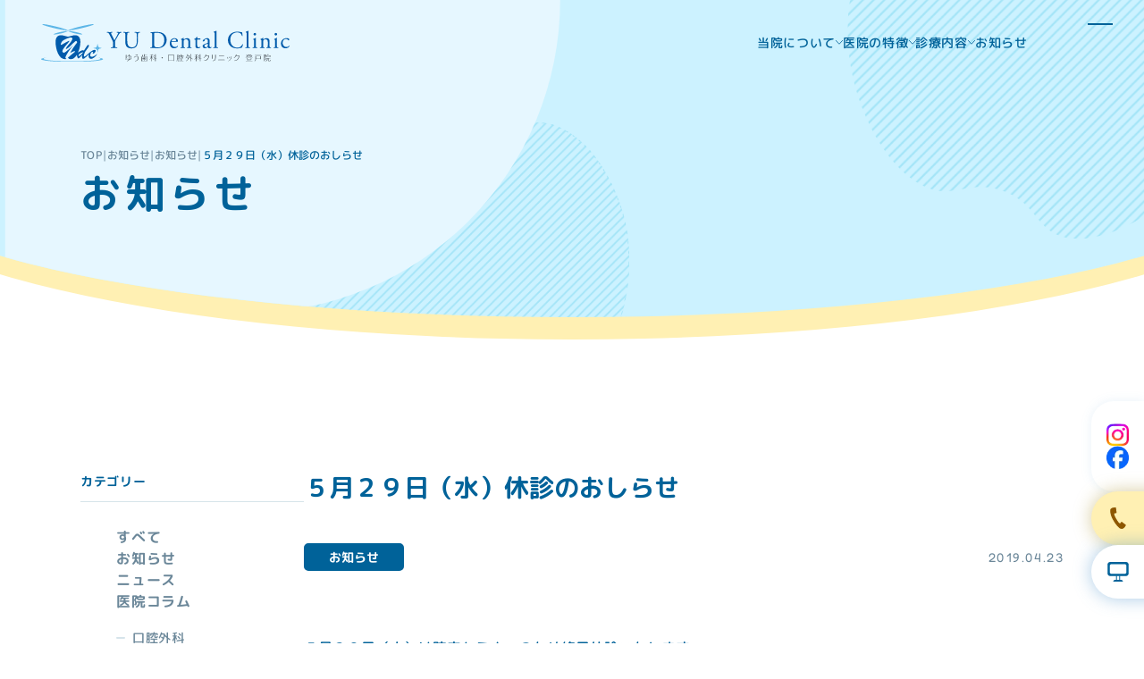

--- FILE ---
content_type: text/html; charset=UTF-8
request_url: https://yu-shika.jp/2019/04/23/%EF%BC%95%E6%9C%88%EF%BC%92%EF%BC%99%E6%97%A5%EF%BC%88%E6%B0%B4%EF%BC%89%E4%BC%91%E8%A8%BA%E3%81%AE%E3%81%8A%E3%81%97%E3%82%89%E3%81%9B/
body_size: 16285
content:

<!DOCTYPE html>
<html lang="ja">

<head>
	
<link rel="preconnect" href="https://fonts.googleapis.com">
<link rel="preconnect" href="https://fonts.gstatic.com" crossorigin>
<link rel="preload" href="https://fonts.googleapis.com/css2?family=Fredoka:wght@300..700&family=M+PLUS+Rounded+1c:wght@400;500;700&display=swap" as="style" fetchpriority="high">
<link rel="stylesheet" href="https://fonts.googleapis.com/css2?family=Fredoka:wght@300..700&family=M+PLUS+Rounded+1c:wght@400;500;700&display=swap" media="print" onload='this.media="all"'>	
<!-- Google tag (gtag.js) -->
	<script async src="https://www.googletagmanager.com/gtag/js?id=UA-76466886-1"></script>
	<script>
		window.dataLayer = window.dataLayer || [];
		function gtag(){dataLayer.push(arguments);}
		gtag('js', new Date());
		gtag('config', 'UA-76466886-1');
	</script>
<!-- End Google tag (gtag.js) -->

	<meta charset="UTF-8">
	<meta name="viewport" content="width=device-width, initial-scale=1.0" />
	<link rel="icon" href="https://yu-shika.jp/wp/wp-content/themes/yu-dental/images/common/favicon.ico" type="image/x-icon" />
	<link rel="shortcut icon" href="https://yu-shika.jp/wp/wp-content/themes/yu-dental/images/common/favicon.ico" type="image/x-icon" />
		<style>img:is([sizes="auto" i], [sizes^="auto," i]) { contain-intrinsic-size: 3000px 1500px }</style>
	
		<!-- All in One SEO 4.8.3.2 - aioseo.com -->
		<title>５月２９日（水）休診のおしらせ | 川崎市登戸の歯医者 ゆう歯科口腔外科クリニック 登戸院 </title>
	<meta name="description" content="５月２９日（水）は院内セミナーのため終日休診いたします。 地域医療サービス向上のため、スタッフのスキルアップを" />
	<meta name="robots" content="max-image-preview:large" />
	<meta name="author" content="wpmaster"/>
	<link rel="canonical" href="https://yu-shika.jp/2019/04/23/%ef%bc%95%e6%9c%88%ef%bc%92%ef%bc%99%e6%97%a5%ef%bc%88%e6%b0%b4%ef%bc%89%e4%bc%91%e8%a8%ba%e3%81%ae%e3%81%8a%e3%81%97%e3%82%89%e3%81%9b/" />
	<meta name="generator" content="All in One SEO (AIOSEO) 4.8.3.2" />
		<meta property="og:locale" content="ja_JP" />
		<meta property="og:site_name" content="川崎市登戸の歯医者　ゆう歯科口腔外科クリニック　登戸院　 | ゆう歯科口腔外科クリニック　登戸院　川崎市多摩区登戸新町の口腔外科専門医　歯医者　痛くない削らない治療　予防歯科" />
		<meta property="og:type" content="article" />
		<meta property="og:title" content="５月２９日（水）休診のおしらせ | 川崎市登戸の歯医者 ゆう歯科口腔外科クリニック 登戸院 " />
		<meta property="og:description" content="５月２９日（水）は院内セミナーのため終日休診いたします。 地域医療サービス向上のため、スタッフのスキルアップを" />
		<meta property="og:url" content="https://yu-shika.jp/2019/04/23/%ef%bc%95%e6%9c%88%ef%bc%92%ef%bc%99%e6%97%a5%ef%bc%88%e6%b0%b4%ef%bc%89%e4%bc%91%e8%a8%ba%e3%81%ae%e3%81%8a%e3%81%97%e3%82%89%e3%81%9b/" />
		<meta property="og:image" content="https://yu-shika.jp/wp/wp-content/uploads/2025/04/ogp.webp" />
		<meta property="og:image:secure_url" content="https://yu-shika.jp/wp/wp-content/uploads/2025/04/ogp.webp" />
		<meta property="og:image:width" content="1200" />
		<meta property="og:image:height" content="630" />
		<meta property="article:published_time" content="2019-04-23T10:02:20+00:00" />
		<meta property="article:modified_time" content="2019-12-04T09:02:57+00:00" />
		<meta name="twitter:card" content="summary_large_image" />
		<meta name="twitter:title" content="５月２９日（水）休診のおしらせ | 川崎市登戸の歯医者 ゆう歯科口腔外科クリニック 登戸院 " />
		<meta name="twitter:description" content="５月２９日（水）は院内セミナーのため終日休診いたします。 地域医療サービス向上のため、スタッフのスキルアップを" />
		<meta name="twitter:image" content="https://yu-shika.jp/wp/wp-content/uploads/2025/04/ogp.webp" />
		<script type="application/ld+json" class="aioseo-schema">
			{"@context":"https:\/\/schema.org","@graph":[{"@type":"Article","@id":"https:\/\/yu-shika.jp\/2019\/04\/23\/%ef%bc%95%e6%9c%88%ef%bc%92%ef%bc%99%e6%97%a5%ef%bc%88%e6%b0%b4%ef%bc%89%e4%bc%91%e8%a8%ba%e3%81%ae%e3%81%8a%e3%81%97%e3%82%89%e3%81%9b\/#article","name":"\uff15\u6708\uff12\uff19\u65e5\uff08\u6c34\uff09\u4f11\u8a3a\u306e\u304a\u3057\u3089\u305b | \u5ddd\u5d0e\u5e02\u767b\u6238\u306e\u6b6f\u533b\u8005 \u3086\u3046\u6b6f\u79d1\u53e3\u8154\u5916\u79d1\u30af\u30ea\u30cb\u30c3\u30af \u767b\u6238\u9662","headline":"\uff15\u6708\uff12\uff19\u65e5\uff08\u6c34\uff09\u4f11\u8a3a\u306e\u304a\u3057\u3089\u305b","author":{"@id":"https:\/\/yu-shika.jp\/author\/wpmaster\/#author"},"publisher":{"@id":"https:\/\/yu-shika.jp\/#organization"},"image":{"@type":"ImageObject","url":"https:\/\/yu-shika.jp\/wp\/wp-content\/uploads\/2016\/03\/au_im_cleaning.jpg","@id":"https:\/\/yu-shika.jp\/2019\/04\/23\/%ef%bc%95%e6%9c%88%ef%bc%92%ef%bc%99%e6%97%a5%ef%bc%88%e6%b0%b4%ef%bc%89%e4%bc%91%e8%a8%ba%e3%81%ae%e3%81%8a%e3%81%97%e3%82%89%e3%81%9b\/#articleImage","width":180,"height":180,"caption":"\u6b6f\u78e8\u304d\u6307\u5c0e"},"datePublished":"2019-04-23T19:02:20+09:00","dateModified":"2019-12-04T18:02:57+09:00","inLanguage":"ja","mainEntityOfPage":{"@id":"https:\/\/yu-shika.jp\/2019\/04\/23\/%ef%bc%95%e6%9c%88%ef%bc%92%ef%bc%99%e6%97%a5%ef%bc%88%e6%b0%b4%ef%bc%89%e4%bc%91%e8%a8%ba%e3%81%ae%e3%81%8a%e3%81%97%e3%82%89%e3%81%9b\/#webpage"},"isPartOf":{"@id":"https:\/\/yu-shika.jp\/2019\/04\/23\/%ef%bc%95%e6%9c%88%ef%bc%92%ef%bc%99%e6%97%a5%ef%bc%88%e6%b0%b4%ef%bc%89%e4%bc%91%e8%a8%ba%e3%81%ae%e3%81%8a%e3%81%97%e3%82%89%e3%81%9b\/#webpage"},"articleSection":"\u304a\u77e5\u3089\u305b, \u30a4\u30f3\u30d7\u30e9\u30f3\u30c8, \u30a4\u30f3\u30d7\u30e9\u30f3\u30c8\u30bb\u30df\u30ca\u30fc, \u30c7\u30f3\u30c1\u30e3\u30fc, \u4e2d\u30ce\u5cf6, \u4e2d\u91ce\u5cf6, \u53e3\u8154\u5916\u79d1, \u591a\u6469\u533a, \u5ddd\u5d0e, \u5ddd\u5d0e\u5e02, \u6b6f\u533b\u8005, \u6b6f\u79d1, \u6b6f\u79d1\u533b\u9662, \u7121\u75db\u6cbb\u7642, \u767b\u6238, \u7fa9\u6b6f, \u9662\u5185\u30bb\u30df\u30ca\u30fc"},{"@type":"BreadcrumbList","@id":"https:\/\/yu-shika.jp\/2019\/04\/23\/%ef%bc%95%e6%9c%88%ef%bc%92%ef%bc%99%e6%97%a5%ef%bc%88%e6%b0%b4%ef%bc%89%e4%bc%91%e8%a8%ba%e3%81%ae%e3%81%8a%e3%81%97%e3%82%89%e3%81%9b\/#breadcrumblist","itemListElement":[{"@type":"ListItem","@id":"https:\/\/yu-shika.jp#listItem","position":1,"name":"TOP","item":"https:\/\/yu-shika.jp","nextItem":{"@type":"ListItem","@id":"https:\/\/yu-shika.jp\/news\/#listItem","name":"\u304a\u77e5\u3089\u305b"}},{"@type":"ListItem","@id":"https:\/\/yu-shika.jp\/news\/#listItem","position":2,"name":"\u304a\u77e5\u3089\u305b","item":"https:\/\/yu-shika.jp\/news\/","nextItem":{"@type":"ListItem","@id":"https:\/\/yu-shika.jp\/category\/notes\/#listItem","name":"\u304a\u77e5\u3089\u305b"},"previousItem":{"@type":"ListItem","@id":"https:\/\/yu-shika.jp#listItem","name":"TOP"}},{"@type":"ListItem","@id":"https:\/\/yu-shika.jp\/category\/notes\/#listItem","position":3,"name":"\u304a\u77e5\u3089\u305b","item":"https:\/\/yu-shika.jp\/category\/notes\/","nextItem":{"@type":"ListItem","@id":"https:\/\/yu-shika.jp\/2019\/04\/23\/%ef%bc%95%e6%9c%88%ef%bc%92%ef%bc%99%e6%97%a5%ef%bc%88%e6%b0%b4%ef%bc%89%e4%bc%91%e8%a8%ba%e3%81%ae%e3%81%8a%e3%81%97%e3%82%89%e3%81%9b\/#listItem","name":"\uff15\u6708\uff12\uff19\u65e5\uff08\u6c34\uff09\u4f11\u8a3a\u306e\u304a\u3057\u3089\u305b"},"previousItem":{"@type":"ListItem","@id":"https:\/\/yu-shika.jp\/news\/#listItem","name":"\u304a\u77e5\u3089\u305b"}},{"@type":"ListItem","@id":"https:\/\/yu-shika.jp\/2019\/04\/23\/%ef%bc%95%e6%9c%88%ef%bc%92%ef%bc%99%e6%97%a5%ef%bc%88%e6%b0%b4%ef%bc%89%e4%bc%91%e8%a8%ba%e3%81%ae%e3%81%8a%e3%81%97%e3%82%89%e3%81%9b\/#listItem","position":4,"name":"\uff15\u6708\uff12\uff19\u65e5\uff08\u6c34\uff09\u4f11\u8a3a\u306e\u304a\u3057\u3089\u305b","previousItem":{"@type":"ListItem","@id":"https:\/\/yu-shika.jp\/category\/notes\/#listItem","name":"\u304a\u77e5\u3089\u305b"}}]},{"@type":"Organization","@id":"https:\/\/yu-shika.jp\/#organization","name":"\u5ddd\u5d0e\u5e02\u767b\u6238\u306e\u6b6f\u533b\u8005\u3000\u3086\u3046\u6b6f\u79d1\u53e3\u8154\u5916\u79d1\u30af\u30ea\u30cb\u30c3\u30af\u3000\u767b\u6238\u9662\u3000","description":"\u3086\u3046\u6b6f\u79d1\u53e3\u8154\u5916\u79d1\u30af\u30ea\u30cb\u30c3\u30af\u3000\u767b\u6238\u9662\u3000\u5ddd\u5d0e\u5e02\u591a\u6469\u533a\u767b\u6238\u65b0\u753a\u306e\u53e3\u8154\u5916\u79d1\u5c02\u9580\u533b\u3000\u6b6f\u533b\u8005\u3000\u75db\u304f\u306a\u3044\u524a\u3089\u306a\u3044\u6cbb\u7642\u3000\u4e88\u9632\u6b6f\u79d1","url":"https:\/\/yu-shika.jp\/"},{"@type":"Person","@id":"https:\/\/yu-shika.jp\/author\/wpmaster\/#author","url":"https:\/\/yu-shika.jp\/author\/wpmaster\/","name":"wpmaster","image":{"@type":"ImageObject","@id":"https:\/\/yu-shika.jp\/2019\/04\/23\/%ef%bc%95%e6%9c%88%ef%bc%92%ef%bc%99%e6%97%a5%ef%bc%88%e6%b0%b4%ef%bc%89%e4%bc%91%e8%a8%ba%e3%81%ae%e3%81%8a%e3%81%97%e3%82%89%e3%81%9b\/#authorImage","url":"https:\/\/secure.gravatar.com\/avatar\/0f336ddabc63e4a4967b276bc029fb4b8120571d40d26f732bdeba4bf2093177?s=96&d=mm&r=g","width":96,"height":96,"caption":"wpmaster"}},{"@type":"WebPage","@id":"https:\/\/yu-shika.jp\/2019\/04\/23\/%ef%bc%95%e6%9c%88%ef%bc%92%ef%bc%99%e6%97%a5%ef%bc%88%e6%b0%b4%ef%bc%89%e4%bc%91%e8%a8%ba%e3%81%ae%e3%81%8a%e3%81%97%e3%82%89%e3%81%9b\/#webpage","url":"https:\/\/yu-shika.jp\/2019\/04\/23\/%ef%bc%95%e6%9c%88%ef%bc%92%ef%bc%99%e6%97%a5%ef%bc%88%e6%b0%b4%ef%bc%89%e4%bc%91%e8%a8%ba%e3%81%ae%e3%81%8a%e3%81%97%e3%82%89%e3%81%9b\/","name":"\uff15\u6708\uff12\uff19\u65e5\uff08\u6c34\uff09\u4f11\u8a3a\u306e\u304a\u3057\u3089\u305b | \u5ddd\u5d0e\u5e02\u767b\u6238\u306e\u6b6f\u533b\u8005 \u3086\u3046\u6b6f\u79d1\u53e3\u8154\u5916\u79d1\u30af\u30ea\u30cb\u30c3\u30af \u767b\u6238\u9662","description":"\uff15\u6708\uff12\uff19\u65e5\uff08\u6c34\uff09\u306f\u9662\u5185\u30bb\u30df\u30ca\u30fc\u306e\u305f\u3081\u7d42\u65e5\u4f11\u8a3a\u3044\u305f\u3057\u307e\u3059\u3002 \u5730\u57df\u533b\u7642\u30b5\u30fc\u30d3\u30b9\u5411\u4e0a\u306e\u305f\u3081\u3001\u30b9\u30bf\u30c3\u30d5\u306e\u30b9\u30ad\u30eb\u30a2\u30c3\u30d7\u3092","inLanguage":"ja","isPartOf":{"@id":"https:\/\/yu-shika.jp\/#website"},"breadcrumb":{"@id":"https:\/\/yu-shika.jp\/2019\/04\/23\/%ef%bc%95%e6%9c%88%ef%bc%92%ef%bc%99%e6%97%a5%ef%bc%88%e6%b0%b4%ef%bc%89%e4%bc%91%e8%a8%ba%e3%81%ae%e3%81%8a%e3%81%97%e3%82%89%e3%81%9b\/#breadcrumblist"},"author":{"@id":"https:\/\/yu-shika.jp\/author\/wpmaster\/#author"},"creator":{"@id":"https:\/\/yu-shika.jp\/author\/wpmaster\/#author"},"datePublished":"2019-04-23T19:02:20+09:00","dateModified":"2019-12-04T18:02:57+09:00"},{"@type":"WebSite","@id":"https:\/\/yu-shika.jp\/#website","url":"https:\/\/yu-shika.jp\/","name":"\u5ddd\u5d0e\u5e02\u767b\u6238\u306e\u6b6f\u533b\u8005\u3000\u3086\u3046\u6b6f\u79d1\u53e3\u8154\u5916\u79d1\u30af\u30ea\u30cb\u30c3\u30af\u3000\u767b\u6238\u9662\u3000","description":"\u3086\u3046\u6b6f\u79d1\u53e3\u8154\u5916\u79d1\u30af\u30ea\u30cb\u30c3\u30af\u3000\u767b\u6238\u9662\u3000\u5ddd\u5d0e\u5e02\u591a\u6469\u533a\u767b\u6238\u65b0\u753a\u306e\u53e3\u8154\u5916\u79d1\u5c02\u9580\u533b\u3000\u6b6f\u533b\u8005\u3000\u75db\u304f\u306a\u3044\u524a\u3089\u306a\u3044\u6cbb\u7642\u3000\u4e88\u9632\u6b6f\u79d1","inLanguage":"ja","publisher":{"@id":"https:\/\/yu-shika.jp\/#organization"}}]}
		</script>
		<!-- All in One SEO -->

<link rel="alternate" type="application/rss+xml" title="川崎市登戸の歯医者　ゆう歯科口腔外科クリニック　登戸院　 &raquo; ５月２９日（水）休診のおしらせ のコメントのフィード" href="https://yu-shika.jp/2019/04/23/%ef%bc%95%e6%9c%88%ef%bc%92%ef%bc%99%e6%97%a5%ef%bc%88%e6%b0%b4%ef%bc%89%e4%bc%91%e8%a8%ba%e3%81%ae%e3%81%8a%e3%81%97%e3%82%89%e3%81%9b/feed/" />
<script type="text/javascript">
/* <![CDATA[ */
window._wpemojiSettings = {"baseUrl":"https:\/\/s.w.org\/images\/core\/emoji\/16.0.1\/72x72\/","ext":".png","svgUrl":"https:\/\/s.w.org\/images\/core\/emoji\/16.0.1\/svg\/","svgExt":".svg","source":{"concatemoji":"https:\/\/yu-shika.jp\/wp\/wp-includes\/js\/wp-emoji-release.min.js?ver=6.8.3"}};
/*! This file is auto-generated */
!function(s,n){var o,i,e;function c(e){try{var t={supportTests:e,timestamp:(new Date).valueOf()};sessionStorage.setItem(o,JSON.stringify(t))}catch(e){}}function p(e,t,n){e.clearRect(0,0,e.canvas.width,e.canvas.height),e.fillText(t,0,0);var t=new Uint32Array(e.getImageData(0,0,e.canvas.width,e.canvas.height).data),a=(e.clearRect(0,0,e.canvas.width,e.canvas.height),e.fillText(n,0,0),new Uint32Array(e.getImageData(0,0,e.canvas.width,e.canvas.height).data));return t.every(function(e,t){return e===a[t]})}function u(e,t){e.clearRect(0,0,e.canvas.width,e.canvas.height),e.fillText(t,0,0);for(var n=e.getImageData(16,16,1,1),a=0;a<n.data.length;a++)if(0!==n.data[a])return!1;return!0}function f(e,t,n,a){switch(t){case"flag":return n(e,"\ud83c\udff3\ufe0f\u200d\u26a7\ufe0f","\ud83c\udff3\ufe0f\u200b\u26a7\ufe0f")?!1:!n(e,"\ud83c\udde8\ud83c\uddf6","\ud83c\udde8\u200b\ud83c\uddf6")&&!n(e,"\ud83c\udff4\udb40\udc67\udb40\udc62\udb40\udc65\udb40\udc6e\udb40\udc67\udb40\udc7f","\ud83c\udff4\u200b\udb40\udc67\u200b\udb40\udc62\u200b\udb40\udc65\u200b\udb40\udc6e\u200b\udb40\udc67\u200b\udb40\udc7f");case"emoji":return!a(e,"\ud83e\udedf")}return!1}function g(e,t,n,a){var r="undefined"!=typeof WorkerGlobalScope&&self instanceof WorkerGlobalScope?new OffscreenCanvas(300,150):s.createElement("canvas"),o=r.getContext("2d",{willReadFrequently:!0}),i=(o.textBaseline="top",o.font="600 32px Arial",{});return e.forEach(function(e){i[e]=t(o,e,n,a)}),i}function t(e){var t=s.createElement("script");t.src=e,t.defer=!0,s.head.appendChild(t)}"undefined"!=typeof Promise&&(o="wpEmojiSettingsSupports",i=["flag","emoji"],n.supports={everything:!0,everythingExceptFlag:!0},e=new Promise(function(e){s.addEventListener("DOMContentLoaded",e,{once:!0})}),new Promise(function(t){var n=function(){try{var e=JSON.parse(sessionStorage.getItem(o));if("object"==typeof e&&"number"==typeof e.timestamp&&(new Date).valueOf()<e.timestamp+604800&&"object"==typeof e.supportTests)return e.supportTests}catch(e){}return null}();if(!n){if("undefined"!=typeof Worker&&"undefined"!=typeof OffscreenCanvas&&"undefined"!=typeof URL&&URL.createObjectURL&&"undefined"!=typeof Blob)try{var e="postMessage("+g.toString()+"("+[JSON.stringify(i),f.toString(),p.toString(),u.toString()].join(",")+"));",a=new Blob([e],{type:"text/javascript"}),r=new Worker(URL.createObjectURL(a),{name:"wpTestEmojiSupports"});return void(r.onmessage=function(e){c(n=e.data),r.terminate(),t(n)})}catch(e){}c(n=g(i,f,p,u))}t(n)}).then(function(e){for(var t in e)n.supports[t]=e[t],n.supports.everything=n.supports.everything&&n.supports[t],"flag"!==t&&(n.supports.everythingExceptFlag=n.supports.everythingExceptFlag&&n.supports[t]);n.supports.everythingExceptFlag=n.supports.everythingExceptFlag&&!n.supports.flag,n.DOMReady=!1,n.readyCallback=function(){n.DOMReady=!0}}).then(function(){return e}).then(function(){var e;n.supports.everything||(n.readyCallback(),(e=n.source||{}).concatemoji?t(e.concatemoji):e.wpemoji&&e.twemoji&&(t(e.twemoji),t(e.wpemoji)))}))}((window,document),window._wpemojiSettings);
/* ]]> */
</script>
<style id='wp-emoji-styles-inline-css' type='text/css'>

	img.wp-smiley, img.emoji {
		display: inline !important;
		border: none !important;
		box-shadow: none !important;
		height: 1em !important;
		width: 1em !important;
		margin: 0 0.07em !important;
		vertical-align: -0.1em !important;
		background: none !important;
		padding: 0 !important;
	}
</style>
<link rel='stylesheet' id='wp-block-library-css' href='https://yu-shika.jp/wp/wp-includes/css/dist/block-library/style.min.css?ver=6.8.3' type='text/css' media='all' />
<style id='classic-theme-styles-inline-css' type='text/css'>
/*! This file is auto-generated */
.wp-block-button__link{color:#fff;background-color:#32373c;border-radius:9999px;box-shadow:none;text-decoration:none;padding:calc(.667em + 2px) calc(1.333em + 2px);font-size:1.125em}.wp-block-file__button{background:#32373c;color:#fff;text-decoration:none}
</style>
<style id='global-styles-inline-css' type='text/css'>
:root{--wp--preset--aspect-ratio--square: 1;--wp--preset--aspect-ratio--4-3: 4/3;--wp--preset--aspect-ratio--3-4: 3/4;--wp--preset--aspect-ratio--3-2: 3/2;--wp--preset--aspect-ratio--2-3: 2/3;--wp--preset--aspect-ratio--16-9: 16/9;--wp--preset--aspect-ratio--9-16: 9/16;--wp--preset--color--black: #000000;--wp--preset--color--cyan-bluish-gray: #abb8c3;--wp--preset--color--white: #ffffff;--wp--preset--color--pale-pink: #f78da7;--wp--preset--color--vivid-red: #cf2e2e;--wp--preset--color--luminous-vivid-orange: #ff6900;--wp--preset--color--luminous-vivid-amber: #fcb900;--wp--preset--color--light-green-cyan: #7bdcb5;--wp--preset--color--vivid-green-cyan: #00d084;--wp--preset--color--pale-cyan-blue: #8ed1fc;--wp--preset--color--vivid-cyan-blue: #0693e3;--wp--preset--color--vivid-purple: #9b51e0;--wp--preset--gradient--vivid-cyan-blue-to-vivid-purple: linear-gradient(135deg,rgba(6,147,227,1) 0%,rgb(155,81,224) 100%);--wp--preset--gradient--light-green-cyan-to-vivid-green-cyan: linear-gradient(135deg,rgb(122,220,180) 0%,rgb(0,208,130) 100%);--wp--preset--gradient--luminous-vivid-amber-to-luminous-vivid-orange: linear-gradient(135deg,rgba(252,185,0,1) 0%,rgba(255,105,0,1) 100%);--wp--preset--gradient--luminous-vivid-orange-to-vivid-red: linear-gradient(135deg,rgba(255,105,0,1) 0%,rgb(207,46,46) 100%);--wp--preset--gradient--very-light-gray-to-cyan-bluish-gray: linear-gradient(135deg,rgb(238,238,238) 0%,rgb(169,184,195) 100%);--wp--preset--gradient--cool-to-warm-spectrum: linear-gradient(135deg,rgb(74,234,220) 0%,rgb(151,120,209) 20%,rgb(207,42,186) 40%,rgb(238,44,130) 60%,rgb(251,105,98) 80%,rgb(254,248,76) 100%);--wp--preset--gradient--blush-light-purple: linear-gradient(135deg,rgb(255,206,236) 0%,rgb(152,150,240) 100%);--wp--preset--gradient--blush-bordeaux: linear-gradient(135deg,rgb(254,205,165) 0%,rgb(254,45,45) 50%,rgb(107,0,62) 100%);--wp--preset--gradient--luminous-dusk: linear-gradient(135deg,rgb(255,203,112) 0%,rgb(199,81,192) 50%,rgb(65,88,208) 100%);--wp--preset--gradient--pale-ocean: linear-gradient(135deg,rgb(255,245,203) 0%,rgb(182,227,212) 50%,rgb(51,167,181) 100%);--wp--preset--gradient--electric-grass: linear-gradient(135deg,rgb(202,248,128) 0%,rgb(113,206,126) 100%);--wp--preset--gradient--midnight: linear-gradient(135deg,rgb(2,3,129) 0%,rgb(40,116,252) 100%);--wp--preset--font-size--small: 13px;--wp--preset--font-size--medium: 20px;--wp--preset--font-size--large: 36px;--wp--preset--font-size--x-large: 42px;--wp--preset--spacing--20: 0.44rem;--wp--preset--spacing--30: 0.67rem;--wp--preset--spacing--40: 1rem;--wp--preset--spacing--50: 1.5rem;--wp--preset--spacing--60: 2.25rem;--wp--preset--spacing--70: 3.38rem;--wp--preset--spacing--80: 5.06rem;--wp--preset--shadow--natural: 6px 6px 9px rgba(0, 0, 0, 0.2);--wp--preset--shadow--deep: 12px 12px 50px rgba(0, 0, 0, 0.4);--wp--preset--shadow--sharp: 6px 6px 0px rgba(0, 0, 0, 0.2);--wp--preset--shadow--outlined: 6px 6px 0px -3px rgba(255, 255, 255, 1), 6px 6px rgba(0, 0, 0, 1);--wp--preset--shadow--crisp: 6px 6px 0px rgba(0, 0, 0, 1);}:where(.is-layout-flex){gap: 0.5em;}:where(.is-layout-grid){gap: 0.5em;}body .is-layout-flex{display: flex;}.is-layout-flex{flex-wrap: wrap;align-items: center;}.is-layout-flex > :is(*, div){margin: 0;}body .is-layout-grid{display: grid;}.is-layout-grid > :is(*, div){margin: 0;}:where(.wp-block-columns.is-layout-flex){gap: 2em;}:where(.wp-block-columns.is-layout-grid){gap: 2em;}:where(.wp-block-post-template.is-layout-flex){gap: 1.25em;}:where(.wp-block-post-template.is-layout-grid){gap: 1.25em;}.has-black-color{color: var(--wp--preset--color--black) !important;}.has-cyan-bluish-gray-color{color: var(--wp--preset--color--cyan-bluish-gray) !important;}.has-white-color{color: var(--wp--preset--color--white) !important;}.has-pale-pink-color{color: var(--wp--preset--color--pale-pink) !important;}.has-vivid-red-color{color: var(--wp--preset--color--vivid-red) !important;}.has-luminous-vivid-orange-color{color: var(--wp--preset--color--luminous-vivid-orange) !important;}.has-luminous-vivid-amber-color{color: var(--wp--preset--color--luminous-vivid-amber) !important;}.has-light-green-cyan-color{color: var(--wp--preset--color--light-green-cyan) !important;}.has-vivid-green-cyan-color{color: var(--wp--preset--color--vivid-green-cyan) !important;}.has-pale-cyan-blue-color{color: var(--wp--preset--color--pale-cyan-blue) !important;}.has-vivid-cyan-blue-color{color: var(--wp--preset--color--vivid-cyan-blue) !important;}.has-vivid-purple-color{color: var(--wp--preset--color--vivid-purple) !important;}.has-black-background-color{background-color: var(--wp--preset--color--black) !important;}.has-cyan-bluish-gray-background-color{background-color: var(--wp--preset--color--cyan-bluish-gray) !important;}.has-white-background-color{background-color: var(--wp--preset--color--white) !important;}.has-pale-pink-background-color{background-color: var(--wp--preset--color--pale-pink) !important;}.has-vivid-red-background-color{background-color: var(--wp--preset--color--vivid-red) !important;}.has-luminous-vivid-orange-background-color{background-color: var(--wp--preset--color--luminous-vivid-orange) !important;}.has-luminous-vivid-amber-background-color{background-color: var(--wp--preset--color--luminous-vivid-amber) !important;}.has-light-green-cyan-background-color{background-color: var(--wp--preset--color--light-green-cyan) !important;}.has-vivid-green-cyan-background-color{background-color: var(--wp--preset--color--vivid-green-cyan) !important;}.has-pale-cyan-blue-background-color{background-color: var(--wp--preset--color--pale-cyan-blue) !important;}.has-vivid-cyan-blue-background-color{background-color: var(--wp--preset--color--vivid-cyan-blue) !important;}.has-vivid-purple-background-color{background-color: var(--wp--preset--color--vivid-purple) !important;}.has-black-border-color{border-color: var(--wp--preset--color--black) !important;}.has-cyan-bluish-gray-border-color{border-color: var(--wp--preset--color--cyan-bluish-gray) !important;}.has-white-border-color{border-color: var(--wp--preset--color--white) !important;}.has-pale-pink-border-color{border-color: var(--wp--preset--color--pale-pink) !important;}.has-vivid-red-border-color{border-color: var(--wp--preset--color--vivid-red) !important;}.has-luminous-vivid-orange-border-color{border-color: var(--wp--preset--color--luminous-vivid-orange) !important;}.has-luminous-vivid-amber-border-color{border-color: var(--wp--preset--color--luminous-vivid-amber) !important;}.has-light-green-cyan-border-color{border-color: var(--wp--preset--color--light-green-cyan) !important;}.has-vivid-green-cyan-border-color{border-color: var(--wp--preset--color--vivid-green-cyan) !important;}.has-pale-cyan-blue-border-color{border-color: var(--wp--preset--color--pale-cyan-blue) !important;}.has-vivid-cyan-blue-border-color{border-color: var(--wp--preset--color--vivid-cyan-blue) !important;}.has-vivid-purple-border-color{border-color: var(--wp--preset--color--vivid-purple) !important;}.has-vivid-cyan-blue-to-vivid-purple-gradient-background{background: var(--wp--preset--gradient--vivid-cyan-blue-to-vivid-purple) !important;}.has-light-green-cyan-to-vivid-green-cyan-gradient-background{background: var(--wp--preset--gradient--light-green-cyan-to-vivid-green-cyan) !important;}.has-luminous-vivid-amber-to-luminous-vivid-orange-gradient-background{background: var(--wp--preset--gradient--luminous-vivid-amber-to-luminous-vivid-orange) !important;}.has-luminous-vivid-orange-to-vivid-red-gradient-background{background: var(--wp--preset--gradient--luminous-vivid-orange-to-vivid-red) !important;}.has-very-light-gray-to-cyan-bluish-gray-gradient-background{background: var(--wp--preset--gradient--very-light-gray-to-cyan-bluish-gray) !important;}.has-cool-to-warm-spectrum-gradient-background{background: var(--wp--preset--gradient--cool-to-warm-spectrum) !important;}.has-blush-light-purple-gradient-background{background: var(--wp--preset--gradient--blush-light-purple) !important;}.has-blush-bordeaux-gradient-background{background: var(--wp--preset--gradient--blush-bordeaux) !important;}.has-luminous-dusk-gradient-background{background: var(--wp--preset--gradient--luminous-dusk) !important;}.has-pale-ocean-gradient-background{background: var(--wp--preset--gradient--pale-ocean) !important;}.has-electric-grass-gradient-background{background: var(--wp--preset--gradient--electric-grass) !important;}.has-midnight-gradient-background{background: var(--wp--preset--gradient--midnight) !important;}.has-small-font-size{font-size: var(--wp--preset--font-size--small) !important;}.has-medium-font-size{font-size: var(--wp--preset--font-size--medium) !important;}.has-large-font-size{font-size: var(--wp--preset--font-size--large) !important;}.has-x-large-font-size{font-size: var(--wp--preset--font-size--x-large) !important;}
:where(.wp-block-post-template.is-layout-flex){gap: 1.25em;}:where(.wp-block-post-template.is-layout-grid){gap: 1.25em;}
:where(.wp-block-columns.is-layout-flex){gap: 2em;}:where(.wp-block-columns.is-layout-grid){gap: 2em;}
:root :where(.wp-block-pullquote){font-size: 1.5em;line-height: 1.6;}
</style>
<style id='akismet-widget-style-inline-css' type='text/css'>

			.a-stats {
				--akismet-color-mid-green: #357b49;
				--akismet-color-white: #fff;
				--akismet-color-light-grey: #f6f7f7;

				max-width: 350px;
				width: auto;
			}

			.a-stats * {
				all: unset;
				box-sizing: border-box;
			}

			.a-stats strong {
				font-weight: 600;
			}

			.a-stats a.a-stats__link,
			.a-stats a.a-stats__link:visited,
			.a-stats a.a-stats__link:active {
				background: var(--akismet-color-mid-green);
				border: none;
				box-shadow: none;
				border-radius: 8px;
				color: var(--akismet-color-white);
				cursor: pointer;
				display: block;
				font-family: -apple-system, BlinkMacSystemFont, 'Segoe UI', 'Roboto', 'Oxygen-Sans', 'Ubuntu', 'Cantarell', 'Helvetica Neue', sans-serif;
				font-weight: 500;
				padding: 12px;
				text-align: center;
				text-decoration: none;
				transition: all 0.2s ease;
			}

			/* Extra specificity to deal with TwentyTwentyOne focus style */
			.widget .a-stats a.a-stats__link:focus {
				background: var(--akismet-color-mid-green);
				color: var(--akismet-color-white);
				text-decoration: none;
			}

			.a-stats a.a-stats__link:hover {
				filter: brightness(110%);
				box-shadow: 0 4px 12px rgba(0, 0, 0, 0.06), 0 0 2px rgba(0, 0, 0, 0.16);
			}

			.a-stats .count {
				color: var(--akismet-color-white);
				display: block;
				font-size: 1.5em;
				line-height: 1.4;
				padding: 0 13px;
				white-space: nowrap;
			}
		
</style>
<link rel="https://api.w.org/" href="https://yu-shika.jp/wp-json/" /><link rel="alternate" title="JSON" type="application/json" href="https://yu-shika.jp/wp-json/wp/v2/posts/1003" /><link rel='shortlink' href='https://yu-shika.jp/?p=1003' />
<link rel="alternate" title="oEmbed (JSON)" type="application/json+oembed" href="https://yu-shika.jp/wp-json/oembed/1.0/embed?url=https%3A%2F%2Fyu-shika.jp%2F2019%2F04%2F23%2F%25ef%25bc%2595%25e6%259c%2588%25ef%25bc%2592%25ef%25bc%2599%25e6%2597%25a5%25ef%25bc%2588%25e6%25b0%25b4%25ef%25bc%2589%25e4%25bc%2591%25e8%25a8%25ba%25e3%2581%25ae%25e3%2581%258a%25e3%2581%2597%25e3%2582%2589%25e3%2581%259b%2F" />
<link rel="alternate" title="oEmbed (XML)" type="text/xml+oembed" href="https://yu-shika.jp/wp-json/oembed/1.0/embed?url=https%3A%2F%2Fyu-shika.jp%2F2019%2F04%2F23%2F%25ef%25bc%2595%25e6%259c%2588%25ef%25bc%2592%25ef%25bc%2599%25e6%2597%25a5%25ef%25bc%2588%25e6%25b0%25b4%25ef%25bc%2589%25e4%25bc%2591%25e8%25a8%25ba%25e3%2581%25ae%25e3%2581%258a%25e3%2581%2597%25e3%2582%2589%25e3%2581%259b%2F&#038;format=xml" />
<link rel="icon" href="https://yu-shika.jp/wp/wp-content/uploads/2025/04/favicon.webp" sizes="32x32" />
<link rel="icon" href="https://yu-shika.jp/wp/wp-content/uploads/2025/04/favicon.webp" sizes="192x192" />
<link rel="apple-touch-icon" href="https://yu-shika.jp/wp/wp-content/uploads/2025/04/favicon.webp" />
<meta name="msapplication-TileImage" content="https://yu-shika.jp/wp/wp-content/uploads/2025/04/favicon.webp" />
		<!-- ここからカスタムタクソノミーのOGP Twitter表記追加 -->
		<!-- ここまでカスタムタクソノミーのOGP Twitter表記追加 -->


		<link rel="stylesheet" href="https://yu-shika.jp/wp/wp-content/themes/yu-dental/assets/css/style.css?v=1744806349">
	<script src="https://yu-shika.jp/wp/wp-content/themes/yu-dental/assets/js/main.js?v=1744806349" type="module"></script>
</head>


<body id="top" class="wp-singular post-template-default single single-post postid-1003 single-format-standard wp-theme-yu-dental body-single">
	<header id="header" class='header'>
		<div class='header-logo'>
	<a href='https://yu-shika.jp/' aria-label='Home Link'>
		<img src="https://yu-shika.jp/wp/wp-content/themes/yu-dental/images/common/site_logo.svg" alt="川崎市登戸の歯医者　ゆう歯科口腔外科クリニック　登戸院　" width="270" height="40" fetchpriority="high" loading="eager">
	</a>
</div>
		

<nav class="header-nav">
	<ul class='header-list'>
					<li class='header-item header-item-hasChild'>
				<a href='https://yu-shika.jp/information/' class='js-click-item' data-link='header-modal-0'>
					当院について											<img src="https://yu-shika.jp/wp/wp-content/themes/yu-dental/images/common/arrow_down_blue.svg" alt="アイコン" width="9" height="6" loading="lazy">
									</a>
			</li>
					<li class='header-item header-item-hasChild'>
				<a href='https://yu-shika.jp/aboutus/' class='js-click-item' data-link='header-modal-1'>
					医院の特徴											<img src="https://yu-shika.jp/wp/wp-content/themes/yu-dental/images/common/arrow_down_blue.svg" alt="アイコン" width="9" height="6" loading="lazy">
									</a>
			</li>
					<li class='header-item header-item-hasChild'>
				<a href='https://yu-shika.jp/menu/' class='js-click-item' data-link='header-modal-2'>
					診療内容											<img src="https://yu-shika.jp/wp/wp-content/themes/yu-dental/images/common/arrow_down_blue.svg" alt="アイコン" width="9" height="6" loading="lazy">
									</a>
			</li>
					<li class='header-item '>
				<a href='https://yu-shika.jp/news/' class='' data-link='header-modal-3'>
					お知らせ									</a>
			</li>
			</ul>
</nav>


<div id="modal" class="header-modal">
						<div id="header-modal-0" class="header-childBox modal-item">
				<p class="header-childTitle"><a href="https://yu-shika.jp/information/">当院について</a></p>
									<ul class='header-childList'>
													<li class='header-childItem'>

								<a href='https://yu-shika.jp/information/'>
									<img src="https://yu-shika.jp/wp/wp-content/themes/yu-dental/images/common/arrow_right_lightblue.svg" alt="アイコン" width="9" height="6" loading="lazy">
									医院のご案内								</a>
															</li>
													<li class='header-childItem'>

								<a href='https://yu-shika.jp/dr/'>
									<img src="https://yu-shika.jp/wp/wp-content/themes/yu-dental/images/common/arrow_right_lightblue.svg" alt="アイコン" width="9" height="6" loading="lazy">
									ドクター紹介								</a>
															</li>
													<li class='header-childItem'>

								<a href='https://yu-shika.jp/dental_surgery/'>
									<img src="https://yu-shika.jp/wp/wp-content/themes/yu-dental/images/common/arrow_right_lightblue.svg" alt="アイコン" width="9" height="6" loading="lazy">
									口腔外科専門医とは								</a>
															</li>
													<li class='header-childItem'>

								<a href='https://yu-shika.jp/menu/kojo/'>
									<img src="https://yu-shika.jp/wp/wp-content/themes/yu-dental/images/common/arrow_right_lightblue.svg" alt="アイコン" width="9" height="6" loading="lazy">
									医療費控除について								</a>
															</li>
											</ul>
											</div>
								<div id="header-modal-1" class="header-childBox modal-item">
				<p class="header-childTitle"><a href="https://yu-shika.jp/aboutus/">医院の特徴</a></p>
									<ul class='header-childList'>
													<li class='header-childItem'>

								<a href='https://yu-shika.jp/aboutus/facility/'>
									<img src="https://yu-shika.jp/wp/wp-content/themes/yu-dental/images/common/arrow_right_lightblue.svg" alt="アイコン" width="9" height="6" loading="lazy">
									医療設備								</a>
															</li>
													<li class='header-childItem'>

								<a href='https://yu-shika.jp/implant_guide/'>
									<img src="https://yu-shika.jp/wp/wp-content/themes/yu-dental/images/common/arrow_right_lightblue.svg" alt="アイコン" width="9" height="6" loading="lazy">
									当院のインプラント治療について								</a>
															</li>
													<li class='header-childItem'>

								<a href='https://yu-shika.jp/maintenance/'>
									<img src="https://yu-shika.jp/wp/wp-content/themes/yu-dental/images/common/arrow_right_lightblue.svg" alt="アイコン" width="9" height="6" loading="lazy">
									虫歯、歯周病予防の為のメンテナンス								</a>
															</li>
													<li class='header-childItem'>

								<a href='https://yu-shika.jp/aboutus/regenerative-medicine/'>
									<img src="https://yu-shika.jp/wp/wp-content/themes/yu-dental/images/common/arrow_right_lightblue.svg" alt="アイコン" width="9" height="6" loading="lazy">
									再生医療等提供医療機関								</a>
															</li>
											</ul>
											</div>
								<div id="header-modal-2" class="header-childBox modal-item">
				<p class="header-childTitle"><a href="https://yu-shika.jp/menu/">診療内容</a></p>
									<ul class='header-childList'>
													<li class='header-childItem'>

								<a href='https://yu-shika.jp/menu/gd/'>
									<img src="https://yu-shika.jp/wp/wp-content/themes/yu-dental/images/common/arrow_right_lightblue.svg" alt="アイコン" width="9" height="6" loading="lazy">
									一般歯科								</a>
															</li>
													<li class='header-childItem'>

								<a href='https://yu-shika.jp/menu/os/'>
									<img src="https://yu-shika.jp/wp/wp-content/themes/yu-dental/images/common/arrow_right_lightblue.svg" alt="アイコン" width="9" height="6" loading="lazy">
									口腔外科								</a>
																	<ul class='header-grandchildList'>
																					<li class='header-grandchildItem'>
												<a href='https://yu-shika.jp/menu/os/mc/'>粘液嚢胞</a>
											</li>
																			</ul>
															</li>
													<li class='header-childItem'>

								<a href='https://yu-shika.jp/menu/pr/'>
									<img src="https://yu-shika.jp/wp/wp-content/themes/yu-dental/images/common/arrow_right_lightblue.svg" alt="アイコン" width="9" height="6" loading="lazy">
									予防歯科								</a>
															</li>
													<li class='header-childItem'>

								<a href='https://yu-shika.jp/menu/sd/'>
									<img src="https://yu-shika.jp/wp/wp-content/themes/yu-dental/images/common/arrow_right_lightblue.svg" alt="アイコン" width="9" height="6" loading="lazy">
									小児歯科								</a>
															</li>
													<li class='header-childItem'>

								<a href='https://yu-shika.jp/menu/im/'>
									<img src="https://yu-shika.jp/wp/wp-content/themes/yu-dental/images/common/arrow_right_lightblue.svg" alt="アイコン" width="9" height="6" loading="lazy">
									インプラント								</a>
															</li>
													<li class='header-childItem'>

								<a href='https://yu-shika.jp/menu/od/'>
									<img src="https://yu-shika.jp/wp/wp-content/themes/yu-dental/images/common/arrow_right_lightblue.svg" alt="アイコン" width="9" height="6" loading="lazy">
									矯正歯科								</a>
																	<ul class='header-grandchildList'>
																					<li class='header-grandchildItem'>
												<a href='https://yu-shika.jp/menu/ea/'>マウスピース矯正</a>
											</li>
																			</ul>
															</li>
													<li class='header-childItem'>

								<a href='https://yu-shika.jp/menu/ft/'>
									<img src="https://yu-shika.jp/wp/wp-content/themes/yu-dental/images/common/arrow_right_lightblue.svg" alt="アイコン" width="9" height="6" loading="lazy">
									入れ歯(義歯)								</a>
																	<ul class='header-grandchildList'>
																					<li class='header-grandchildItem'>
												<a href='https://yu-shika.jp/menu/ft/conteeth/'>コンティースに<br>よる入れ歯治療</a>
											</li>
																			</ul>
															</li>
													<li class='header-childItem'>

								<a href='https://yu-shika.jp/menu/wh/'>
									<img src="https://yu-shika.jp/wp/wp-content/themes/yu-dental/images/common/arrow_right_lightblue.svg" alt="アイコン" width="9" height="6" loading="lazy">
									ホワイトニング								</a>
															</li>
													<li class='header-childItem'>

								<a href='https://yu-shika.jp/menu/pd/'>
									<img src="https://yu-shika.jp/wp/wp-content/themes/yu-dental/images/common/arrow_right_lightblue.svg" alt="アイコン" width="9" height="6" loading="lazy">
									歯周病								</a>
															</li>
													<li class='header-childItem'>

								<a href='https://yu-shika.jp/menu/cd/'>
									<img src="https://yu-shika.jp/wp/wp-content/themes/yu-dental/images/common/arrow_right_lightblue.svg" alt="アイコン" width="9" height="6" loading="lazy">
									審美歯科								</a>
															</li>
											</ul>
													<ul class='header-subChildList'>
													<li class='header-childItem header-childItem-sub'>
								<a href='https://yu-shika.jp/menu/laser/'>
									<img src="https://yu-shika.jp/wp/wp-content/themes/yu-dental/images/common/arrow_right_lightblue.svg" alt="アイコン" width="9" height="6" loading="lazy">
									レーザー治療								</a>
							</li>
													<li class='header-childItem header-childItem-sub'>
								<a href='https://yu-shika.jp/menu/sedation/'>
									<img src="https://yu-shika.jp/wp/wp-content/themes/yu-dental/images/common/arrow_right_lightblue.svg" alt="アイコン" width="9" height="6" loading="lazy">
									静脈内鎮静法								</a>
							</li>
													<li class='header-childItem header-childItem-sub'>
								<a href='https://yu-shika.jp/menu/bot/'>
									<img src="https://yu-shika.jp/wp/wp-content/themes/yu-dental/images/common/arrow_right_lightblue.svg" alt="アイコン" width="9" height="6" loading="lazy">
									ボツリヌス注射								</a>
							</li>
													<li class='header-childItem header-childItem-sub'>
								<a href='https://yu-shika.jp/menu/anti-aging/'>
									<img src="https://yu-shika.jp/wp/wp-content/themes/yu-dental/images/common/arrow_right_lightblue.svg" alt="アイコン" width="9" height="6" loading="lazy">
									アンチエイジング歯科外来								</a>
							</li>
													<li class='header-childItem header-childItem-sub'>
								<a href='https://yu-shika.jp/menu/cgf-afg/'>
									<img src="https://yu-shika.jp/wp/wp-content/themes/yu-dental/images/common/arrow_right_lightblue.svg" alt="アイコン" width="9" height="6" loading="lazy">
									再生医療<br>(CGF・AFG等)								</a>
							</li>
											</ul>
							</div>
						</div>
	</header>

	    <button id="hamburger" type='button' aria-label='hamburger menu' class='hamburger'>
      <span class='hamburger-line'></span>
      <span class='hamburger-line'></span>
      <span class='hamburger-line'></span>
    </button>
	
<div class='drawer'>
	<div class="drawer-logo">
		<a href='https://yu-shika.jp/' aria-label='Home Link'>
			<img src="https://yu-shika.jp/wp/wp-content/themes/yu-dental/images/common/site_logo.svg" alt="川崎市登戸の歯医者　ゆう歯科口腔外科クリニック　登戸院　" width="250" height="38" fetchpriority="high" loading="eager">
		</a>
	</div>

	<div class="drawer-container">
		<ul class='drawer-list'>
							<li class='drawer-item drawer-item-hasChild'>
					<a href='https://yu-shika.jp/information/'>
						当院について					</a>
											<ul class='drawer-childList'>
															<li class='drawer-childItem'>
									<a href='https://yu-shika.jp/information/'>
										<img src="https://yu-shika.jp/wp/wp-content/themes/yu-dental/images/common/arrow_right_lightblue.svg" alt="アイコン" width="8" height="5" loading="lazy">
										医院のご案内									</a>
																	</li>
															<li class='drawer-childItem'>
									<a href='https://yu-shika.jp/dr/'>
										<img src="https://yu-shika.jp/wp/wp-content/themes/yu-dental/images/common/arrow_right_lightblue.svg" alt="アイコン" width="8" height="5" loading="lazy">
										ドクター紹介									</a>
																	</li>
															<li class='drawer-childItem'>
									<a href='https://yu-shika.jp/dental_surgery/'>
										<img src="https://yu-shika.jp/wp/wp-content/themes/yu-dental/images/common/arrow_right_lightblue.svg" alt="アイコン" width="8" height="5" loading="lazy">
										口腔外科専門医とは									</a>
																	</li>
															<li class='drawer-childItem'>
									<a href='https://yu-shika.jp/menu/kojo/'>
										<img src="https://yu-shika.jp/wp/wp-content/themes/yu-dental/images/common/arrow_right_lightblue.svg" alt="アイコン" width="8" height="5" loading="lazy">
										医療費控除について									</a>
																	</li>
																				</ul>
					
				</li>
							<li class='drawer-item drawer-item-hasChild'>
					<a href='https://yu-shika.jp/aboutus/'>
						医院の特徴					</a>
											<ul class='drawer-childList'>
															<li class='drawer-childItem'>
									<a href='https://yu-shika.jp/aboutus/facility/'>
										<img src="https://yu-shika.jp/wp/wp-content/themes/yu-dental/images/common/arrow_right_lightblue.svg" alt="アイコン" width="8" height="5" loading="lazy">
										医療設備									</a>
																	</li>
															<li class='drawer-childItem'>
									<a href='https://yu-shika.jp/implant_guide/'>
										<img src="https://yu-shika.jp/wp/wp-content/themes/yu-dental/images/common/arrow_right_lightblue.svg" alt="アイコン" width="8" height="5" loading="lazy">
										当院のインプラント治療について									</a>
																	</li>
															<li class='drawer-childItem'>
									<a href='https://yu-shika.jp/maintenance/'>
										<img src="https://yu-shika.jp/wp/wp-content/themes/yu-dental/images/common/arrow_right_lightblue.svg" alt="アイコン" width="8" height="5" loading="lazy">
										虫歯、歯周病予防の為のメンテナンス									</a>
																	</li>
															<li class='drawer-childItem'>
									<a href='https://yu-shika.jp/aboutus/regenerative-medicine/'>
										<img src="https://yu-shika.jp/wp/wp-content/themes/yu-dental/images/common/arrow_right_lightblue.svg" alt="アイコン" width="8" height="5" loading="lazy">
										再生医療等提供医療機関									</a>
																	</li>
																				</ul>
					
				</li>
					</ul>

		<ul class='drawer-list'>
							<li class='drawer-item drawer-item-hasChild'>
					<a href='https://yu-shika.jp/menu/'>
						診療内容					</a>
					<div class="drawer-inner">
													<ul class='drawer-childList drawer-childList-first'>
																	<li class='drawer-childItem'>
										<a href='https://yu-shika.jp/menu/gd/'>
											<img src="https://yu-shika.jp/wp/wp-content/themes/yu-dental/images/common/arrow_right_lightblue.svg" alt="アイコン" width="8" height="5" loading="lazy">
											一般歯科										</a>
																			</li>
																	<li class='drawer-childItem'>
										<a href='https://yu-shika.jp/menu/os/'>
											<img src="https://yu-shika.jp/wp/wp-content/themes/yu-dental/images/common/arrow_right_lightblue.svg" alt="アイコン" width="8" height="5" loading="lazy">
											口腔外科										</a>
																					<ul class='drawer-grandchildList'>
																									<li class='drawer-grandchildItem'>
														<a href='https://yu-shika.jp/menu/os/mc/'>粘液嚢胞</a>
													</li>
																							</ul>
																			</li>
																	<li class='drawer-childItem'>
										<a href='https://yu-shika.jp/menu/pr/'>
											<img src="https://yu-shika.jp/wp/wp-content/themes/yu-dental/images/common/arrow_right_lightblue.svg" alt="アイコン" width="8" height="5" loading="lazy">
											予防歯科										</a>
																			</li>
																	<li class='drawer-childItem'>
										<a href='https://yu-shika.jp/menu/sd/'>
											<img src="https://yu-shika.jp/wp/wp-content/themes/yu-dental/images/common/arrow_right_lightblue.svg" alt="アイコン" width="8" height="5" loading="lazy">
											小児歯科										</a>
																			</li>
																	<li class='drawer-childItem'>
										<a href='https://yu-shika.jp/menu/im/'>
											<img src="https://yu-shika.jp/wp/wp-content/themes/yu-dental/images/common/arrow_right_lightblue.svg" alt="アイコン" width="8" height="5" loading="lazy">
											インプラント										</a>
																			</li>
																	<li class='drawer-childItem'>
										<a href='https://yu-shika.jp/menu/od/'>
											<img src="https://yu-shika.jp/wp/wp-content/themes/yu-dental/images/common/arrow_right_lightblue.svg" alt="アイコン" width="8" height="5" loading="lazy">
											矯正歯科										</a>
																					<ul class='drawer-grandchildList'>
																									<li class='drawer-grandchildItem'>
														<a href='https://yu-shika.jp/menu/ea/'>マウスピース矯正</a>
													</li>
																							</ul>
																			</li>
																	<li class='drawer-childItem'>
										<a href='https://yu-shika.jp/menu/ft/'>
											<img src="https://yu-shika.jp/wp/wp-content/themes/yu-dental/images/common/arrow_right_lightblue.svg" alt="アイコン" width="8" height="5" loading="lazy">
											入れ歯(義歯)										</a>
																					<ul class='drawer-grandchildList'>
																									<li class='drawer-grandchildItem'>
														<a href='https://yu-shika.jp/menu/ft/conteeth/'>コンティースに<br>よる入れ歯治療</a>
													</li>
																							</ul>
																			</li>
																	<li class='drawer-childItem'>
										<a href='https://yu-shika.jp/menu/wh/'>
											<img src="https://yu-shika.jp/wp/wp-content/themes/yu-dental/images/common/arrow_right_lightblue.svg" alt="アイコン" width="8" height="5" loading="lazy">
											ホワイトニング										</a>
																			</li>
																	<li class='drawer-childItem'>
										<a href='https://yu-shika.jp/menu/pd/'>
											<img src="https://yu-shika.jp/wp/wp-content/themes/yu-dental/images/common/arrow_right_lightblue.svg" alt="アイコン" width="8" height="5" loading="lazy">
											歯周病										</a>
																			</li>
																	<li class='drawer-childItem'>
										<a href='https://yu-shika.jp/menu/cd/'>
											<img src="https://yu-shika.jp/wp/wp-content/themes/yu-dental/images/common/arrow_right_lightblue.svg" alt="アイコン" width="8" height="5" loading="lazy">
											審美歯科										</a>
																			</li>
															</ul>
						
													<ul class='drawer-childList'>
																											<li class='drawer-childItem drawer-childItem-sub'>
											<a href='https://yu-shika.jp/menu/laser/'>
												<img src="https://yu-shika.jp/wp/wp-content/themes/yu-dental/images/common/arrow_right_lightblue.svg" alt="アイコン" width="8" height="5" loading="lazy">
												レーザー治療											</a>
										</li>
																			<li class='drawer-childItem drawer-childItem-sub'>
											<a href='https://yu-shika.jp/menu/sedation/'>
												<img src="https://yu-shika.jp/wp/wp-content/themes/yu-dental/images/common/arrow_right_lightblue.svg" alt="アイコン" width="8" height="5" loading="lazy">
												静脈内鎮静法											</a>
										</li>
																			<li class='drawer-childItem drawer-childItem-sub'>
											<a href='https://yu-shika.jp/menu/bot/'>
												<img src="https://yu-shika.jp/wp/wp-content/themes/yu-dental/images/common/arrow_right_lightblue.svg" alt="アイコン" width="8" height="5" loading="lazy">
												ボツリヌス注射											</a>
										</li>
																			<li class='drawer-childItem drawer-childItem-sub'>
											<a href='https://yu-shika.jp/menu/anti-aging/'>
												<img src="https://yu-shika.jp/wp/wp-content/themes/yu-dental/images/common/arrow_right_lightblue.svg" alt="アイコン" width="8" height="5" loading="lazy">
												アンチエイジング<br>歯科外来											</a>
										</li>
																			<li class='drawer-childItem drawer-childItem-sub'>
											<a href='https://yu-shika.jp/menu/cgf-afg/'>
												<img src="https://yu-shika.jp/wp/wp-content/themes/yu-dental/images/common/arrow_right_lightblue.svg" alt="アイコン" width="8" height="5" loading="lazy">
												再生医療<br>(CGF・AFG等)											</a>
										</li>
									
															</ul>
											</div>

				</li>
					</ul>

		<ul class='drawer-list'>
							<li class='drawer-item '>
					<a href='https://yu-shika.jp/news/'>
						お知らせ					</a>
					
				</li>
			
							<li class='drawer-otherItem'>
					<a href='https://yu-shika.jp/exsample/' >
						ご相談例Q&A					</a>
				</li>
							<li class='drawer-otherItem'>
					<a href='https://yu-shika.jp/cancel_policy/' >
						キャンセルポリシー					</a>
				</li>
							<li class='drawer-otherItem'>
					<a href='https://www.guppy.jp/search/treat?sort=famous&page=1&job_type=15&keyword=%E3%82%86%E3%81%86%E6%AD%AF%E7%A7%91%E3%83%BB%E5%8F%A3%E8%85%94%E5%A4%96%E7%A7%91%E3%82%AF%E3%83%AA%E3%83%8B%E3%83%83%E3%82%AF%E7%99%BB%E6%88%B8%E9%99%A2' target="_blank">
						スタッフ募集					</a>
				</li>
					</ul>
	</div>

	<div class="drawer-block">
		<div class="drawer-box">
			<div class="drawer-tel yellow">
				<a class="drawer-telFlex" href="tel:044-819-8886">
					<div class="drawer-telIcon">
						<svg xmlns="https://www.w3.org/2000/svg" viewBox="0 0 18 24.52" width="24" height="33">
							<path d="M.03 2.86c-.14 1.56.16 4.28 1.12 6.9.54 1.47 1.79 3.92 2.58 5.26.77 1.35 2.26 3.66 3.27 4.87 1.79 2.14 4 4.76 5.42 4.42 1.26.58 2.29-.17 3.05-.69.35-.24 1.36-1.26 1.53-1.57.18-.32.63-.98.97-1.77.07-.16.01-.35-.13-.46l-4.47-3.32c-.14-.1-.33-.11-.46-.01-.26.21-.5.45-.72.71-.37.43-.84 1.11-1.13 1.05-.74-.15-2.35-2.12-4.08-5.11-1.73-2.99-2.63-5.37-2.38-6.09.09-.28.92-.35 1.47-.45.33-.06.67-.15.98-.27.16-.06.25-.23.23-.4L6.63.4c-.02-.17-.16-.32-.33-.34-.85-.1-1.65-.05-2.02-.05-.36 0-1.74.36-2.13.54C1.33.96.16 1.47.03 2.86z" fill="#8e5700"></path>
						</svg>
						<span class="drawer-telNote">電話予約<br class="hidden-pc">はこちら</span>
					</div>
					<div class="drawer-telInner">
						<p class="drawer-telHead"><span class="drawer-telHead-md">tel.</span>044-819-8886</p>
						<p class="drawer-telText">事前に予約されますと、待ち時間も少なく、<br class="hidden-sp">スムーズに治療を進めることが出来ます。</p>
					</div>
				</a>
			</div>
			<div class="drawer-recruit"><a href="https://www.guppy.jp/search/treat?sort=famous&page=1&job_type=15&keyword=%E3%82%86%E3%81%86%E6%AD%AF%E7%A7%91%E3%83%BB%E5%8F%A3%E8%85%94%E5%A4%96%E7%A7%91%E3%82%AF%E3%83%AA%E3%83%8B%E3%83%83%E3%82%AF%E7%99%BB%E6%88%B8%E9%99%A2" target="_blank"><img src="https://yu-shika.jp/wp/wp-content/themes/yu-dental/images/pages/home/banners/banner-recruit@1170w.webp" alt="スタッフ募集 RECRUIT" loading="lazy" fetchpriority="high"></a></div>
		</div>
		<div class="drawer-table">
			<div class="footer-table">
	<div class="footer-table-row">
		<div class="footer-table-lead footer-table-label">診療時間</div>
		<div class="footer-table-name">月</div>
		<div class="footer-table-name">火</div>
		<div class="footer-table-name">水</div>
		<div class="footer-table-name">木</div>
		<div class="footer-table-name">金</div>
		<div class="footer-table-name">土</div>
		<div class="footer-table-name">日/祝</div>
	</div>
	<div class="footer-table-row">
		<div class="footer-table-time footer-table-label">09:30~<br class="hidden-pc">13:30</div>
		<div class="footer-table-data footer-table-circle">●</div>
		<div class="footer-table-data footer-table-circle">●</div>
		<div class="footer-table-data footer-table-circle">●</div>
		<div class="footer-table-data footer-table-circle">●</div>
		<div class="footer-table-data footer-table-circle">●</div>
		<div class="footer-table-data footer-table-circle">●</div>
		<div class="footer-table-data footer-table-line">ー</div>
	</div>
	<div class="footer-table-row">
		<div class="footer-table-time footer-table-label">15:00~<br class="hidden-pc">19:30</div>
		<div class="footer-table-data footer-table-circle">●</div>
		<div class="footer-table-data footer-table-circle">●</div>
		<div class="footer-table-data footer-table-circle">●</div>
		<div class="footer-table-data footer-table-circle">●</div>
		<div class="footer-table-data footer-table-circle">●</div>
		<div class="footer-table-data footer-table-triangle"><span class="footer-table-flex"><span>▲</span><span class="footer-table-data-sm">~19:00</span></span></div>
		<div class="footer-table-data footer-table-line">ー</div>
	</div>
</div>
			<p class="drawer-tableText">▲：土曜日午後：15:00~19:00　休診日：日曜日、祝日<br>最終受付：月～金曜日19:00まで／土曜日：18:30まで</p>
		</div>
	</div>
</div>

	
<div class="header-side">
  <ul class="header-sns">
          <li class="header-snsItem">
        <a href="https://www.instagram.com/yushika0228/" target="_blank">
          <img src="https://yu-shika.jp/wp/wp-content/themes/yu-dental/images/common/icon_instagram@2x.webp" alt="Instagram" width='25' height='25' fetchpriority="high" loading="eager">
        </a>
      </li>
          <li class="header-snsItem">
        <a href="https://www.facebook.com/yu.shika.noborito/" target="_blank">
          <img src="https://yu-shika.jp/wp/wp-content/themes/yu-dental/images/common/icon_facebook@2x.webp" alt="Facebook" width='25' height='25' fetchpriority="high" loading="eager">
        </a>
      </li>
      </ul>
  <ul class="header-sideList">
    <li class="header-sideItem yellow">
      <a href="tel:044-819-8886">
        <div class="header-sideFlex header-sideFlex-tel">
          <svg xmlns="https://www.w3.org/2000/svg" viewBox="0 0 18 24.52" width="18" height="24">
            <path d="M.03 2.86c-.14 1.56.16 4.28 1.12 6.9.54 1.47 1.79 3.92 2.58 5.26.77 1.35 2.26 3.66 3.27 4.87 1.79 2.14 4 4.76 5.42 4.42 1.26.58 2.29-.17 3.05-.69.35-.24 1.36-1.26 1.53-1.57.18-.32.63-.98.97-1.77.07-.16.01-.35-.13-.46l-4.47-3.32c-.14-.1-.33-.11-.46-.01-.26.21-.5.45-.72.71-.37.43-.84 1.11-1.13 1.05-.74-.15-2.35-2.12-4.08-5.11-1.73-2.99-2.63-5.37-2.38-6.09.09-.28.92-.35 1.47-.45.33-.06.67-.15.98-.27.16-.06.25-.23.23-.4L6.63.4c-.02-.17-.16-.32-.33-.34-.85-.1-1.65-.05-2.02-.05-.36 0-1.74.36-2.13.54C1.33.96.16 1.47.03 2.86z" fill="#8e5700"/>
          </svg>
          <p class="header-sideText">電話予約はこちら<br><span class="header-sideText-md">tel.</span><span class="header-sideText-xl">044-819-8886</span></p>
        </div>
      </a>
    </li>
    <li class="header-sideItem">
      <a href="https://eapo3.dental-net.co.jp/default?V3=StL%2b4%2f4d6bJuMV0Hor7hWQ%3d%3d&V2=QcWGGTyNlYubg5UqfqX8XA%3d%3d&V5=nrQo5uAPJyCawihM%2bC%2bMmA%3d%3d" target="_blank">
        <div class="header-sideFlex header-sideFlex-net">
          <svg xmlns="https://www.w3.org/2000/svg" viewBox="0 0 24 22.36" width="24" height="22">
            <path fill="#006299" d="M21 0H3C1.34 0 0 1.34 0 3v10c0 1.66 1.34 3 3 3h18c1.66 0 3-1.34 3-3V3c0-1.66-1.34-3-3-3zm.5 11.5c0 1.1-.9 2-2 2H4.5c-1.1 0-2-.9-2-2v-7c0-1.1.9-2 2-2h15c1.1 0 2 .9 2 2v7z"/>
            <path fill="#006299" d="M8.5 20.36h7c1.1 0 2 .9 2 2H6.5c0-1.1.9-2 2-2z"/>
            <line x1="10.2" y1="16" x2="10.2" y2="20.36" fill="none" stroke="#006299" stroke-linecap="round" stroke-linejoin="round"/>
            <line x1="13.8" y1="16" x2="13.8" y2="20.36" fill="none" stroke="#006299" stroke-linecap="round" stroke-linejoin="round"/>
          </svg>
          <p class="header-sideText">2回以降の予約はお電話で<br><span class="header-sideText-lg">ネットで初診予約</span></p>
        </div>
      </a>
    </li>
  </ul>
</div>
<div id="pageHead" class="pageHead">

	<div class="pageHead-container">
		<div class="guide guide-lg pageHead-box">
			<div class="w-[90%] mx-auto lg:max-w-[1200px]">
	<div class="aioseo-breadcrumbs"><span class="aioseo-breadcrumb">
	<a href="https://yu-shika.jp" title="TOP">TOP</a>
</span><span class="aioseo-breadcrumb-separator">|</span><span class="aioseo-breadcrumb">
	<a href="https://yu-shika.jp/news/" title="お知らせ">お知らせ</a>
</span><span class="aioseo-breadcrumb-separator">|</span><span class="aioseo-breadcrumb">
	<a href="https://yu-shika.jp/category/notes/" title="お知らせ">お知らせ</a>
</span><span class="aioseo-breadcrumb-separator">|</span><span class="aioseo-breadcrumb">
	５月２９日（水）休診のおしらせ
</span></div></div>

							<p class="pageHead-title">お知らせ</p>
					</div>

		<img class="pageHead-bg pageHead-bg-01" src="https://yu-shika.jp/wp/wp-content/themes/yu-dental/images/common/pageHead_bg_01.svg" alt="背景画像" width="454" height="421" fetchpriority="high" />
		<img class="pageHead-bg pageHead-bg-02" src="https://yu-shika.jp/wp/wp-content/themes/yu-dental/images/common/pageHead_bg_02.svg" alt="背景画像" width="380" height="342" fetchpriority="high" />
	</div>
</div>

<div class="guide guide-lg layout-column">
	<main id="main" class="main main-page">
						<h1 class="post-title">５月２９日（水）休診のおしらせ</h1>
				<div class="post-flex">
											<ul class="post-cat">
															<li class="post-cat-item">お知らせ</li>
													</ul>
										<time class="post-date">2019.04.23</time>

				</div>
				<div id="post-contents" class="post-contents">
					５月２９日（水）は院内セミナーのため終日休診いたします。</br>
地域医療サービス向上のため、スタッフのスキルアップを図ります。</br>
ご不便をおかけいたしますが、ご理解のほどよろしくお願い申し上げます。</br></br>
<img decoding="async" src="https://yu-shika.jp/wp/wp-content/uploads/2016/03/au_im_cleaning.jpg" alt="歯磨き指導" width="180" height="180" class="alignleft size-full wp-image-117" srcset="https://yu-shika.jp/wp/wp-content/uploads/2016/03/au_im_cleaning.jpg 180w, https://yu-shika.jp/wp/wp-content/uploads/2016/03/au_im_cleaning-150x150.jpg 150w" sizes="(max-width: 180px) 100vw, 180px" />				</div>
					
	<div class="post-nav">

		<div class="post-nav-item post-nav-item-prev">
							<a href="https://yu-shika.jp/2019/04/09/2019%e5%b9%b4gw%e4%bc%91%e8%a8%ba%e3%81%ae%e3%81%8a%e7%9f%a5%e3%82%89%e3%81%9b/">
					<img src="https://yu-shika.jp/wp/wp-content/themes/yu-dental/images/common/arrow_left_blue.svg" alt="矢印" width="12" height="6">
					<span>前の記事を見る</span>
				</a>
					</div>

		<div class="post-nav-button">
			<a href="https://yu-shika.jp/news/">
				<span>一覧に戻る</span>
				<span class="post-nav-button-icon">
					<img src="https://yu-shika.jp/wp/wp-content/themes/yu-dental/images/common/arrow_right_blue.svg" alt="矢印" width="15" height="8">
				</span>
			</a>
		</div>

		<div class="post-nav-item post-nav-item-next">
							<a href="https://yu-shika.jp/2019/05/07/%e5%8f%a3%e8%85%94%e5%a4%96%e7%a7%91%e5%b0%82%e9%96%80%e5%8c%bb%e3%81%ae%e6%9b%b4%e6%96%b0/">
					<span>次の記事を見るへ</span>
					<img src="https://yu-shika.jp/wp/wp-content/themes/yu-dental/images/common/arrow_right_blue.svg" alt="矢印" width="12" height="6">
				</a>
					</div>

	</div>
			</main>
		
	<aside id="sidebar" class="sidebar">
					<div class="sidebar-block">
				<h2 class="sidebar-lead">カテゴリー</h2>
					
	<ul class="sidebar-categoryList">
		<li class="sidebar-categoryItem "><a href="https://yu-shika.jp/news/">すべて</a></li>

								<li class="sidebar-categoryItem ">
				<a href="https://yu-shika.jp/category/notes/">お知らせ</a>

							</li>
								<li class="sidebar-categoryItem ">
				<a href="https://yu-shika.jp/category/news/">ニュース</a>

							</li>
								<li class="sidebar-categoryItem ">
				<a href="https://yu-shika.jp/category/column/">医院コラム</a>

									<ul class="sidebar-subCategoryList">
													<li class="sidebar-subCategoryItem">
								<a href="https://yu-shika.jp/category/column/%e5%8f%a3%e8%85%94%e5%a4%96%e7%a7%91/">
									口腔外科								</a>
							</li>
													<li class="sidebar-subCategoryItem">
								<a href="https://yu-shika.jp/category/column/%e3%82%a4%e3%83%b3%e3%83%97%e3%83%a9%e3%83%b3%e3%83%88/">
									インプラント								</a>
							</li>
													<li class="sidebar-subCategoryItem">
								<a href="https://yu-shika.jp/category/column/%e5%b0%8f%e5%85%90%e6%ad%af%e7%a7%91/">
									小児歯科								</a>
							</li>
													<li class="sidebar-subCategoryItem">
								<a href="https://yu-shika.jp/category/column/%e4%ba%88%e9%98%b2%e6%ad%af%e7%a7%91/">
									予防歯科								</a>
							</li>
													<li class="sidebar-subCategoryItem">
								<a href="https://yu-shika.jp/category/column/regen-med/">
									再生医療								</a>
							</li>
													<li class="sidebar-subCategoryItem">
								<a href="https://yu-shika.jp/category/column/whitening/">
									ホワイトニング								</a>
							</li>
											</ul>
							</li>
								<li class="sidebar-categoryItem ">
				<a href="https://yu-shika.jp/category/recruit/">スタッフ募集</a>

							</li>
								<li class="sidebar-categoryItem ">
				<a href="https://yu-shika.jp/category/%e3%82%bb%e3%83%9f%e3%83%8a%e3%83%bc%e3%83%bb%e5%ad%a6%e4%bc%9a/">セミナー・学会</a>

							</li>
			</ul>
			</div>
					<div class="sidebar-block">
				<h2 class="sidebar-lead">人気記事</h2>
					<ul class="sidebar-list">
		
						
<li class="sidebar-item">
	<a href="https://yu-shika.jp/2025/11/10/%e3%83%81%e3%83%a7%e3%82%b3%e3%82%b6%e3%83%83%e3%83%97%e3%82%84%e3%82%b5%e3%83%ad%e3%83%b3%e3%81%ae%e3%82%bb%e3%83%ab%e3%83%95%e3%83%9b%e3%83%af%e3%82%a4%e3%83%88%e3%83%8b%e3%83%b3%e3%82%b0%e3%81%a3/">
		<div class="sidebar-flex">
							<ul class="sidebar-cat">
											<li class="sidebar-cat-item">ホワイトニング</li>
									</ul>
			
			<time class="sidebar-date">2025.11.10</time>
			<p class="sidebar-viewCount">
				<img src="https://yu-shika.jp/wp/wp-content/themes/yu-dental/images/common/icon-eye.svg" alt="view" width="18" height="13" loading="lazy">
				<span>2250</span>
			</p>
		</div>

		<div class="sidebar-box">
			<figure class="sidebar-thumb">
				<img src="https://yu-shika.jp/wp/wp-content/uploads/2025/11/20251110_yu.webp" alt="チョコザップやサロンのセルフホワイトニングってどうなの？" width="1520" height="1013" loading="lazy">
			</figure>
			<p class="sidebar-title">チョコザップやサロンのセルフホワイトニングってどうなの？</p>
		</div>
	</a>
</li>
						
<li class="sidebar-item">
	<a href="https://yu-shika.jp/2019/11/17/oam%ef%bc%88%e5%a4%a7%e5%8f%a3%e5%bc%8f%ef%bc%89%e3%82%a4%e3%83%b3%e3%83%97%e3%83%a9%e3%83%b3%e3%83%88%e3%83%99%e3%83%bc%e3%82%b7%e3%83%83%e3%82%af%e3%82%b3%e3%83%bc%e3%82%b9%e5%8f%82%e5%8a%a0/">
		<div class="sidebar-flex">
							<ul class="sidebar-cat">
											<li class="sidebar-cat-item">インプラント</li>
											<li class="sidebar-cat-item">セミナー・学会</li>
									</ul>
			
			<time class="sidebar-date">2019.11.17</time>
			<p class="sidebar-viewCount">
				<img src="https://yu-shika.jp/wp/wp-content/themes/yu-dental/images/common/icon-eye.svg" alt="view" width="18" height="13" loading="lazy">
				<span>1977</span>
			</p>
		</div>

		<div class="sidebar-box">
			<figure class="sidebar-thumb">
				<img src="https://yu-shika.jp/wp/wp-content/themes/yu-dental/images/common/noImage@2x.webp" alt="OAM（大口式）インプラントベーシックコース参加" width="80" height="80" loading="lazy">
			</figure>
			<p class="sidebar-title">OAM（大口式）インプラントベーシックコース参加</p>
		</div>
	</a>
</li>
						
<li class="sidebar-item">
	<a href="https://yu-shika.jp/2019/10/25/%e7%ac%ac64%e5%9b%9e-%e5%85%ac%e7%9b%8a%e7%a4%be%e5%9b%a3%e6%b3%95%e4%ba%ba-%e6%97%a5%e6%9c%ac%e5%8f%a3%e8%85%94%e5%a4%96%e7%a7%91%e5%ad%a6%e4%bc%9a%e7%b7%8f%e4%bc%9a%e3%83%bb%e5%ad%a6%e8%a1%93/">
		<div class="sidebar-flex">
							<ul class="sidebar-cat">
											<li class="sidebar-cat-item">セミナー・学会</li>
											<li class="sidebar-cat-item">口腔外科</li>
									</ul>
			
			<time class="sidebar-date">2019.10.25</time>
			<p class="sidebar-viewCount">
				<img src="https://yu-shika.jp/wp/wp-content/themes/yu-dental/images/common/icon-eye.svg" alt="view" width="18" height="13" loading="lazy">
				<span>1901</span>
			</p>
		</div>

		<div class="sidebar-box">
			<figure class="sidebar-thumb">
				<img src="https://yu-shika.jp/wp/wp-content/uploads/2019/10/74313902_1670891373046335_8245740822046179328_o.jpg" alt="第64回 公益社団法人 日本口腔外科学会総会・学術大会参加" width="800" height="1440" loading="lazy">
			</figure>
			<p class="sidebar-title">第64回 公益社団法人 日本口腔外科学会総会・学術大会参加</p>
		</div>
	</a>
</li>
			</ul>
			</div>
					<div class="sidebar-block">
				<h2 class="sidebar-lead">新着記事</h2>
					<ul class="sidebar-list">
		
						
<li class="sidebar-item">
	<a href="https://yu-shika.jp/2025/12/02/%e5%b9%b4%e6%9c%ab%e5%b9%b4%e5%a7%8b%e4%bc%91%e8%a8%ba%e3%81%ae%e3%81%8a%e7%9f%a5%e3%82%89%e3%81%9b/">
		<div class="sidebar-flex">
							<ul class="sidebar-cat">
											<li class="sidebar-cat-item">お知らせ</li>
									</ul>
			
			<time class="sidebar-date">2025.12.02</time>
			<p class="sidebar-viewCount">
				<img src="https://yu-shika.jp/wp/wp-content/themes/yu-dental/images/common/icon-eye.svg" alt="view" width="18" height="13" loading="lazy">
				<span>805</span>
			</p>
		</div>

		<div class="sidebar-box">
			<figure class="sidebar-thumb">
				<img src="https://yu-shika.jp/wp/wp-content/uploads/2025/12/20251202_yu.webp" alt="年末年始休診のお知らせ" width="1520" height="758" loading="lazy">
			</figure>
			<p class="sidebar-title">年末年始休診のお知らせ</p>
		</div>
	</a>
</li>
						
<li class="sidebar-item">
	<a href="https://yu-shika.jp/2025/11/10/%e3%83%81%e3%83%a7%e3%82%b3%e3%82%b6%e3%83%83%e3%83%97%e3%82%84%e3%82%b5%e3%83%ad%e3%83%b3%e3%81%ae%e3%82%bb%e3%83%ab%e3%83%95%e3%83%9b%e3%83%af%e3%82%a4%e3%83%88%e3%83%8b%e3%83%b3%e3%82%b0%e3%81%a3/">
		<div class="sidebar-flex">
							<ul class="sidebar-cat">
											<li class="sidebar-cat-item">ホワイトニング</li>
									</ul>
			
			<time class="sidebar-date">2025.11.10</time>
			<p class="sidebar-viewCount">
				<img src="https://yu-shika.jp/wp/wp-content/themes/yu-dental/images/common/icon-eye.svg" alt="view" width="18" height="13" loading="lazy">
				<span>2250</span>
			</p>
		</div>

		<div class="sidebar-box">
			<figure class="sidebar-thumb">
				<img src="https://yu-shika.jp/wp/wp-content/uploads/2025/11/20251110_yu.webp" alt="チョコザップやサロンのセルフホワイトニングってどうなの？" width="1520" height="1013" loading="lazy">
			</figure>
			<p class="sidebar-title">チョコザップやサロンのセルフホワイトニングってどうなの？</p>
		</div>
	</a>
</li>
						
<li class="sidebar-item">
	<a href="https://yu-shika.jp/2025/10/20/%e6%ad%af%e7%a3%a8%e3%81%8d%e7%b2%89%e3%81%a7%e7%99%bd%e3%81%8f%e3%81%aa%e3%82%8b%e3%81%af%e3%82%a6%e3%82%bd%ef%bc%9f%e7%9c%9f%e5%ae%9f%e3%82%92%e7%99%bb%e6%88%b8%e3%81%ae%e6%ad%af%e7%a7%91%e5%8c%bb/">
		<div class="sidebar-flex">
							<ul class="sidebar-cat">
											<li class="sidebar-cat-item">ホワイトニング</li>
									</ul>
			
			<time class="sidebar-date">2025.10.20</time>
			<p class="sidebar-viewCount">
				<img src="https://yu-shika.jp/wp/wp-content/themes/yu-dental/images/common/icon-eye.svg" alt="view" width="18" height="13" loading="lazy">
				<span>1001</span>
			</p>
		</div>

		<div class="sidebar-box">
			<figure class="sidebar-thumb">
				<img src="https://yu-shika.jp/wp/wp-content/uploads/2025/11/20251020_yu.webp" alt="歯磨き粉で白くなるはウソ？真実を登戸の歯科医が解説" width="1520" height="1013" loading="lazy">
			</figure>
			<p class="sidebar-title">歯磨き粉で白くなるはウソ？真実を登戸の歯科医が解説</p>
		</div>
	</a>
</li>
			</ul>
			</div>
					<div class="sidebar-block">
				<h2 class="sidebar-lead">キーワード</h2>
						<ul class='wp-tag-cloud' role='list'>
	<li><a href="https://yu-shika.jp/tag/%e6%ad%af%e5%8c%bb%e8%80%85/" class="tag-cloud-link tag-link-10 tag-link-position-1" style="font-size: 16px;" aria-label="歯医者 (39個の項目)">歯医者</a></li>
	<li><a href="https://yu-shika.jp/tag/%e5%b7%9d%e5%b4%8e%e5%b8%82/" class="tag-cloud-link tag-link-33 tag-link-position-2" style="font-size: 15.88px;" aria-label="川崎市 (35個の項目)">川崎市</a></li>
	<li><a href="https://yu-shika.jp/tag/%e3%82%a4%e3%83%b3%e3%83%97%e3%83%a9%e3%83%b3%e3%83%88/" class="tag-cloud-link tag-link-31 tag-link-position-3" style="font-size: 15.88px;" aria-label="インプラント (35個の項目)">インプラント</a></li>
	<li><a href="https://yu-shika.jp/tag/%e7%99%bb%e6%88%b8/" class="tag-cloud-link tag-link-8 tag-link-position-4" style="font-size: 15.88px;" aria-label="登戸 (35個の項目)">登戸</a></li>
	<li><a href="https://yu-shika.jp/tag/%e5%8f%a3%e8%85%94%e5%a4%96%e7%a7%91/" class="tag-cloud-link tag-link-34 tag-link-position-5" style="font-size: 15.82px;" aria-label="口腔外科 (34個の項目)">口腔外科</a></li>
	<li><a href="https://yu-shika.jp/tag/%e6%ad%af%e7%a7%91/" class="tag-cloud-link tag-link-37 tag-link-position-6" style="font-size: 15.79px;" aria-label="歯科 (33個の項目)">歯科</a></li>
	<li><a href="https://yu-shika.jp/tag/%e6%ad%af%e7%a7%91%e5%8c%bb%e9%99%a2/" class="tag-cloud-link tag-link-50 tag-link-position-7" style="font-size: 15.67px;" aria-label="歯科医院 (30個の項目)">歯科医院</a></li>
	<li><a href="https://yu-shika.jp/tag/%e4%b8%ad%e9%87%8e%e5%b3%b6/" class="tag-cloud-link tag-link-36 tag-link-position-8" style="font-size: 15.67px;" aria-label="中野島 (30個の項目)">中野島</a></li>
	<li><a href="https://yu-shika.jp/tag/%e5%a4%9a%e6%91%a9%e5%8c%ba/" class="tag-cloud-link tag-link-49 tag-link-position-9" style="font-size: 15.58px;" aria-label="多摩区 (28個の項目)">多摩区</a></li>
	<li><a href="https://yu-shika.jp/tag/%e5%8f%a3%e8%85%94%e5%a4%96%e7%a7%91%e5%b0%82%e9%96%80%e5%8c%bb/" class="tag-cloud-link tag-link-12 tag-link-position-10" style="font-size: 14.98px;" aria-label="口腔外科専門医 (17個の項目)">口腔外科専門医</a></li>
	<li><a href="https://yu-shika.jp/tag/%e3%82%a4%e3%83%b3%e3%83%97%e3%83%a9%e3%83%b3%e3%83%88%e3%82%bb%e3%83%9f%e3%83%8a%e3%83%bc/" class="tag-cloud-link tag-link-51 tag-link-position-11" style="font-size: 14.8px;" aria-label="インプラントセミナー (15個の項目)">インプラントセミナー</a></li>
	<li><a href="https://yu-shika.jp/tag/%e7%be%a9%e6%ad%af/" class="tag-cloud-link tag-link-53 tag-link-position-12" style="font-size: 14.65px;" aria-label="義歯 (13個の項目)">義歯</a></li>
	<li><a href="https://yu-shika.jp/tag/%e3%83%87%e3%83%b3%e3%83%81%e3%83%a3%e3%83%bc/" class="tag-cloud-link tag-link-52 tag-link-position-13" style="font-size: 14.65px;" aria-label="デンチャー (13個の項目)">デンチャー</a></li>
	<li><a href="https://yu-shika.jp/tag/%e5%b7%9d%e5%b4%8e/" class="tag-cloud-link tag-link-43 tag-link-position-14" style="font-size: 14.53px;" aria-label="川崎 (12個の項目)">川崎</a></li>
	<li><a href="https://yu-shika.jp/tag/%e4%b8%ad%e3%83%8e%e5%b3%b6/" class="tag-cloud-link tag-link-57 tag-link-position-15" style="font-size: 14.32px;" aria-label="中ノ島 (10個の項目)">中ノ島</a></li>
	<li><a href="https://yu-shika.jp/tag/%e7%84%a1%e7%97%9b%e6%b2%bb%e7%99%82/" class="tag-cloud-link tag-link-56 tag-link-position-16" style="font-size: 14.32px;" aria-label="無痛治療 (10個の項目)">無痛治療</a></li>
	<li><a href="https://yu-shika.jp/tag/%e8%89%af%e3%81%84%e6%ad%af%e5%8c%bb%e8%80%85/" class="tag-cloud-link tag-link-58 tag-link-position-17" style="font-size: 14.2px;" aria-label="良い歯医者 (9個の項目)">良い歯医者</a></li>
	<li><a href="https://yu-shika.jp/tag/%e6%ad%af%e3%81%ae%e5%81%a5%e5%ba%b7/" class="tag-cloud-link tag-link-65 tag-link-position-18" style="font-size: 13.75px;" aria-label="歯の健康 (6個の項目)">歯の健康</a></li>
	<li><a href="https://yu-shika.jp/tag/%e3%82%86%e3%81%86%e6%ad%af%e7%a7%91%e5%8f%a3%e8%85%94%e5%a4%96%e7%a7%91%e3%82%af%e3%83%aa%e3%83%8b%e3%83%83%e3%82%af%e3%80%80%e7%99%bb%e6%88%b8%e9%99%a2/" class="tag-cloud-link tag-link-24 tag-link-position-19" style="font-size: 13.3px;" aria-label="ゆう歯科口腔外科クリニック　登戸院 (4個の項目)">ゆう歯科口腔外科クリニック　登戸院</a></li>
	<li><a href="https://yu-shika.jp/tag/%e6%ad%af%e7%a7%91%e5%8c%bb/" class="tag-cloud-link tag-link-9 tag-link-position-20" style="font-size: 13px;" aria-label="歯科医 (3個の項目)">歯科医</a></li>
</ul>
			</div>
			</aside>
</div>



	<div id="contactBanner" class="contactBanner">
	<a href="tel:0448198886" target="_blank">
		<img class="contactBanner-label" src="https://yu-shika.jp/wp/wp-content/themes/yu-dental/images/common/contact_banner_label.svg" alt="ご予約はお電話で" width="180" height="146" loading="lazy" />

		<div class="contactBanner-box">
			<p class="contactBanner-tel">
				<span class="contactBanner-tel-sm">tel.</span>
				<span class="contactBanner-tel-lg">044-819-8886</span>
			</p>
			<p class="contactBanner-text">事前に予約されますと、待ち時間も少なく、<br>スムーズに治療を進めることが出来ます。</p>
		</div>

		<picture class="contactBanner-bg">
			<source media="(min-width: 768px)" srcset="https://yu-shika.jp/wp/wp-content/themes/yu-dental/images/common/contact_banner_bg@2x.webp" />
			<source media="(max-width: 768px)" srcset="https://yu-shika.jp/wp/wp-content/themes/yu-dental/images/common/contact_banner_bg@1170w.webp" />
			<img src="https://yu-shika.jp/wp/wp-content/themes/yu-dental/images/common/contact_banner_bg@2x.webp" alt="メイン画像" width="650" height="515" loading="lazy" />
		</picture>
	</a>
</div>

<footer id="footer" class='footer'>
	<div class="guide guide-lg">
		<div class="footer-container">
			<div class="footer-info">
	<div class='footer-logo'>
	<a href='https://yu-shika.jp/' aria-label='Home Link'>
		<img src="https://yu-shika.jp/wp/wp-content/themes/yu-dental/images/common/site_logo.svg" alt="川崎市登戸の歯医者　ゆう歯科口腔外科クリニック　登戸院　" width="320" height="46" loading="lazy">
	</a>
</div>
	<p class="footer-text">神奈川県川崎市多摩区登戸新町141　<br class="hidden-pc">アークヒルズ１階<br>TEL：044-819-8886 ／ FAX：044-819-8850</p>
	<div class="footer-table">
	<div class="footer-table-row">
		<div class="footer-table-lead footer-table-label">診療時間</div>
		<div class="footer-table-name">月</div>
		<div class="footer-table-name">火</div>
		<div class="footer-table-name">水</div>
		<div class="footer-table-name">木</div>
		<div class="footer-table-name">金</div>
		<div class="footer-table-name">土</div>
		<div class="footer-table-name">日/祝</div>
	</div>
	<div class="footer-table-row">
		<div class="footer-table-time footer-table-label">09:30~<br class="hidden-pc">13:30</div>
		<div class="footer-table-data footer-table-circle">●</div>
		<div class="footer-table-data footer-table-circle">●</div>
		<div class="footer-table-data footer-table-circle">●</div>
		<div class="footer-table-data footer-table-circle">●</div>
		<div class="footer-table-data footer-table-circle">●</div>
		<div class="footer-table-data footer-table-circle">●</div>
		<div class="footer-table-data footer-table-line">ー</div>
	</div>
	<div class="footer-table-row">
		<div class="footer-table-time footer-table-label">15:00~<br class="hidden-pc">19:30</div>
		<div class="footer-table-data footer-table-circle">●</div>
		<div class="footer-table-data footer-table-circle">●</div>
		<div class="footer-table-data footer-table-circle">●</div>
		<div class="footer-table-data footer-table-circle">●</div>
		<div class="footer-table-data footer-table-circle">●</div>
		<div class="footer-table-data footer-table-triangle"><span class="footer-table-flex"><span>▲</span><span class="footer-table-data-sm">~19:00</span></span></div>
		<div class="footer-table-data footer-table-line">ー</div>
	</div>
</div>
	<p class="footer-text footer-text-mb">▲：土曜日午後：15:00~19:00<br>休診日：日曜日、祝日<br>最終受付：月～金曜日19:00まで／<br class="hidden-sm-pc"><span class="hidden-sm-pc">&emsp;&emsp;&emsp;&emsp;&emsp;</span>土曜日：18:30まで</p>
	<p class="footer-note">※毎月第2木曜日と第2土曜日は矯正の日です。<br>&emsp;ただし、月によって変更となる場合がございます。<br>&emsp;詳しい日程は、当院までお問い合わせいただくか、<br>&emsp;ホームページ内の「<a href="https://yu-shika.jp/category/notes/">お知らせ</a>」にてご確認ください。<br>※定休以外の休診日は<a href="https://yu-shika.jp/information/#open">診療日カレンダー</a>でご確認ください。</p>
</div>
			<div class="footer-other">
	<div class="footer-map">
		<iframe src="https://www.google.com/maps/embed?pb=!1m14!1m8!1m3!1d6486.089036922749!2d139.562609!3d35.626629!3m2!1i1024!2i768!4f13.1!3m3!1m2!1s0x6018f0e6a2174c8d%3A0xaf6397d601d7e754!2z44KG44GG5q2v56eR44O75Y-j6IWU5aSW56eR44Kv44Oq44OL44OD44KvIOeZu-aIuOmZog!5e0!3m2!1sja!2sus!4v1742535928547!5m2!1sja!2sus" width="600" height="450" style="border:0;" allowfullscreen="" loading="lazy" referrerpolicy="no-referrer-when-downgrade"></iframe>
	</div>
	<p class="footer-note">マンション内駐車場がご利用頂けます<br>診察・検査の患者様、時間内駐車料金無料</p>
	<p class="footer-note">医院の駐車場が満車の場合、近隣のコインパーキングをご利用ください。<br>診療時間分の駐車料金は当院が負担いたしますので、お気軽にお申し付けください。</p>

	<div class="footer-credit">
		<img class="footer-credit-img" src='https://yu-shika.jp/wp/wp-content/themes/yu-dental/images/common/credit.svg' alt='クレジットカード' width='303' height='31' loading='lazy'>
		<p class="footer-text footer-text-center">クレジットカードは<br class="hidden-pc">自費治療でご利用頂けます。</p>
	</div>
</div>
		</div>
		<div class="footer-bottom">
			
<nav class="footer-sns">
	<ul class='footer-snsList'>
					<li class='footer-snsItem'>
				<a href='https://www.instagram.com/yushika0228/' target='_blank' rel='noopener noreferrer' class='text-white font-medium text-[13px] md:transition-colors md:duration-500 md:hover:text-[#FFD41F]'>
					<img src='https://yu-shika.jp/wp/wp-content/themes/yu-dental/images/common/icon_instagram@2x.webp' alt='Instagram' width='20' height='20' loading='lazy'>
				</a>
			</li>
					<li class='footer-snsItem'>
				<a href='https://www.facebook.com/yu.shika.noborito/' target='_blank' rel='noopener noreferrer' class='text-white font-medium text-[13px] md:transition-colors md:duration-500 md:hover:text-[#FFD41F]'>
					<img src='https://yu-shika.jp/wp/wp-content/themes/yu-dental/images/common/icon_facebook@2x.webp' alt='Facebook' width='20' height='20' loading='lazy'>
				</a>
			</li>
			</ul>
</nav>
			<p class='footer-copyright'>Copyright © 2026 YU DENTAL CLINIC. All rights Reserved.</p>
		</div>
	</div>
</footer>

<script type="speculationrules">
{"prefetch":[{"source":"document","where":{"and":[{"href_matches":"\/*"},{"not":{"href_matches":["\/wp\/wp-*.php","\/wp\/wp-admin\/*","\/wp\/wp-content\/uploads\/*","\/wp\/wp-content\/*","\/wp\/wp-content\/plugins\/*","\/wp\/wp-content\/themes\/yu-dental\/*","\/*\\?(.+)"]}},{"not":{"selector_matches":"a[rel~=\"nofollow\"]"}},{"not":{"selector_matches":".no-prefetch, .no-prefetch a"}}]},"eagerness":"conservative"}]}
</script>
</body>

</html>


--- FILE ---
content_type: text/css
request_url: https://yu-shika.jp/wp/wp-content/themes/yu-dental/assets/css/style.css?v=1744806349
body_size: 20201
content:
@charset "UTF-8";:root{--foreground-rgb: 0, 98, 153;--background-rgb: 255, 255, 255;--background-start-rgb: 214, 219, 220;--background-end-rgb: 255, 255, 255;--font-weight: 400;--font-MPlusRounded: "M PLUS Rounded 1c", sans-serif;--font-fredoka: "Fredoka", sans-serif;--font-optical-sizing: auto;--font-feature-settings: "palt";--color-primary: ;--color-primary-light: ;--color-primary-lighter: ;--color-primary-dark: ;--color-primary-darker: ;--color-secondary: ;--color-secondary-light: ;--color-secondary-lighter: ;--color-tertiary: ;--color-tertiary-light: ;--color-tertiary-dark: ;--color-tertiary-darker: ;--color-accent: }html{scroll-behavior:auto}body{color:rgb(var(--foreground-rgb));background:var(--background-rgb);font-family:var(--font-MPlusRounded);font-optical-sizing:var(--font-optical-sizing);font-weight:var(--font-weight);font-feature-settings:var(--font-feature-settings)}img{max-width:100%;height:auto}*,*:after,*:before{box-sizing:border-box}blockquote,body,dd,dl,figure,h1,h2,h3,h4,h5,p{margin:0;padding:0;border:0;outline:0;font-size:100%;vertical-align:baseline;background:transparent;box-sizing:border-box}ol,ul{padding:0;margin:0;list-style:none}body{min-height:100vh;text-rendering:optimizeSpeed;line-height:1.5}a{text-decoration:none;color:inherit}a:visited,a:active{color:inherit}button{background-color:transparent;border:none;border-radius:0;padding:0;margin:0}table{border-spacing:0}picture,figure{display:block}img{max-width:100%;height:auto;display:block;object-fit:cover}iframe{max-width:100%}.footer{padding:60px 0 10px;margin-bottom:70px}@media (min-width: 640px){.footer{padding:140px 0 100px}}@media (min-width: 768px){.footer{margin-bottom:0}}.footer-container{display:flex;flex-direction:column;align-items:center;gap:40px;margin-bottom:40px}@media (min-width: 640px){.footer-container{flex-direction:row;align-items:flex-start;justify-content:space-between;gap:70px;margin-bottom:95px}}.footer-info{width:100%}@media (min-width: 640px){.footer-info{width:53%;margin-top:30px}}.footer-logo{width:230px;margin-bottom:20px}@media (min-width: 768px){.footer-logo{transition:opacity .3s ease-out}.footer-logo:hover{opacity:.6}}@media (min-width: 1024px){.footer-logo{width:400px;margin-bottom:40px}}.footer-logo img{width:100%}.footer-table{width:100%;margin-top:20px;margin-bottom:8px}@media (min-width: 768px){.footer-table{margin-top:20px;margin-bottom:11px}}.footer-table-row{display:flex;align-items:center;border-top:1px solid #d6e4ea;padding:19px 0 17px}@media (min-width: 768px){.footer-table-row{align-items:flex-start;padding:19px 25px 17px 0}}.footer-table-row:last-child{border-bottom:1px solid #d6e4ea}.footer-table-label{width:80px;text-align:left!important}@media (min-width: 768px){.footer-table-label{width:150px}}.footer-table-name{flex:1;font-size:12px;font-weight:700;letter-spacing:.08em;color:#006299;text-align:center;white-space:nowrap;transform:rotate(.03deg)}@media (min-width: 768px){.footer-table-name{font-size:16px}}.footer-table-lead{font-size:12px;font-weight:700;letter-spacing:.08em;color:#006299;text-align:center;transform:rotate(.03deg)}@media (min-width: 768px){.footer-table-lead{font-size:14px}}.footer-table-time{font-size:12px;font-weight:700;letter-spacing:.02em;color:#006299;transform:rotate(.03deg)}@media (min-width: 768px){.footer-table-time{font-size:15px}}.footer-table-data{flex:1;color:#006299;font-weight:700;font-size:12px;text-align:center;white-space:nowrap;transform:rotate(.03deg)}@media (min-width: 768px){.footer-table-data{font-size:14px}}.footer-table-data-sm{font-size:10px;line-height:1;transform:rotate(.03deg);margin-bottom:-9px}@media (min-width: 768px){.footer-table-data-sm{font-size:12px;margin-bottom:0}}.footer-table-flex{display:flex;flex-direction:column;align-items:center;justify-content:center}.footer-table-line{color:#9db3bf}.footer-text{font-size:14px;color:#006299;font-weight:500;letter-spacing:.05em;line-height:1.85;transform:rotate(.03deg)}@media (min-width: 768px){.footer-text{line-height:2}}.footer-text-mb{margin-bottom:8px}@media (min-width: 768px){.footer-text-mb{margin-bottom:16px}}.footer-text-center{text-align:center}.footer-note{font-size:12px;color:#6b8799;font-weight:500;letter-spacing:.03em;line-height:2;transform:rotate(.03deg)}.footer-note a{display:inline-block;color:#006299;text-decoration:underline}@media (min-width: 768px){.footer-note a{transition:opacity .3s ease-out}.footer-note a:hover{opacity:.6}}.footer-note+.footer-note{margin-top:15px}.footer-other{width:100%}@media (min-width: 768px){.footer-other{flex:1}}.footer-map{position:relative;overflow:hidden;border-radius:30px;aspect-ratio:45/35;margin-bottom:12px}@media (min-width: 768px){.footer-map{margin-bottom:13px}}.footer-map iframe{position:absolute;top:0;left:0;width:100%;height:100%;object-fit:cover}.footer-bottom{display:flex;flex-direction:column;align-items:center;gap:14px}@media (min-width: 640px){.footer-bottom{flex-direction:row-reverse;justify-content:space-between;gap:10px}}.footer-snsList{display:flex;align-items:center;justify-content:center;gap:20px}@media (min-width: 640px){.footer-snsList{justify-content:flex-end;gap:20px}}.footer-snsItem{width:30px}@media (min-width: 768px){.footer-snsItem{width:20px;transition:opacity .3s ease-out}.footer-snsItem:hover{opacity:.6}}.footer-snsItem a,.footer-snsItem a img{width:100%}.footer-credit{border:1px solid #d6e4ea;border-radius:30px;padding:20px 20px 10px;margin-top:30px}@media (min-width: 768px){.footer-credit{padding:30px 20px 20px;margin-top:22px}}.footer-credit-img{width:min(100%,303px);margin:0 auto 16px}@media (min-width: 768px){.footer-credit-img{margin-bottom:8px}}.footer-copyright{font-family:var(--font-fredoka);font-size:10px;letter-spacing:.1em;color:#6b8799;text-align:center}@media (min-width: 640px){.footer-copyright{font-size:12px;text-align:right}}.header{position:fixed;top:0;left:0;width:100%;display:flex;align-items:center;padding:10px;z-index:40;transition:background-color .5s ease-in-out}.js-sticky .header{background-color:#fff}@media (min-width: 768px){.header{padding:15px 3.6%}}@media (min-width: 1024px){.header{padding:27px 130px 27px 3.6%}}.header-logo{width:160px;transition:opacity .5s ease-in-out}.body-home .header-logo{opacity:0}.js-sticky .header-logo{opacity:1}@media (any-hover: hover){.header-logo:hover{opacity:.6}}@media (min-width: 768px){.header-logo{width:200px}}@media (min-width: 1024px){.header-logo{width:278px}}.header-logo img{width:100%}.header-nav{display:none}@media (min-width: 1024px){.header-nav{display:block;margin-left:auto}}.header-list{display:flex;gap:0 30px}.header-item{position:relative}@media (min-width: 1024px){.header-item{font-size:14px;letter-spacing:.05em;transform:rotate(.03deg)}}@media (min-width: 1024px){.header-item>a{display:inline-block;color:#006299;font-size:14px;font-weight:500;letter-spacing:.05em;transition:opacity .3s ease;transform:rotate(.03deg)}}@media (min-width: 1024px) and (any-hover: hover){.header-item:hover>a{opacity:.6}}@media (min-width: 1024px){.header-item-hasChild>a{display:flex;align-items:center;gap:0 10px}.header-item-hasChild>a img{width:8px;transition:margin .3s ease}}@media (min-width: 1024px) and (any-hover: hover){.header-item-hasChild:hover>a img{margin-top:6px}}.header-modal{display:none}@media (min-width: 768px){.header-modal{display:block;position:fixed;top:0;left:0;width:100%;height:100%;background-color:#00000080;z-index:40}}.header-childBox{position:fixed;right:50px;top:88px;opacity:0;border-radius:30px;background-color:#fff;box-shadow:0 0 10px #0000001a;width:min(847px,80vw);padding:48px 40px 48px 51px;display:flex;z-index:50;pointer-events:none}.header-childBox.is-show{pointer-events:auto}.header-childTitle{width:159px;color:#006299;font-size:20px;font-weight:700;letter-spacing:.08em;margin-top:-4px;transform:rotate(.03deg)}@media (any-hover: hover){.header-childTitle a{transition:opacity .3s ease}.header-childTitle:hover a{opacity:.6}}.header-childList{position:relative;width:100%;flex:1;padding-left:40px;padding-right:27px;padding-bottom:16px;display:grid;grid-template-columns:repeat(3,1fr);gap:14px 12px}.header-childList:before{position:absolute;top:0;left:0;width:1px;height:100%;background:linear-gradient(to bottom,#d6e4ea 70%,transparent 70%) repeat-y;background-size:100% 10px;content:""}.header-childItem{position:relative}@media (min-width: 1024px){.header-childItem{font-size:14px;letter-spacing:.05em;transform:rotate(.03deg)}}@media (min-width: 1024px){.header-childItem>a{display:inline-block;color:#006299;font-size:14px;font-weight:500;letter-spacing:0;transform:rotate(.03deg)}.header-childItem>a{display:flex;align-items:flex-start;gap:0 10px;transition:opacity .3s ease}.header-childItem>a img{display:inline-block;width:5px;margin-top:7px;transition:transform .3s ease}.header-childItem-sub a{color:#8e5700}}@media (any-hover: hover){.header-childItem>a:hover{opacity:.6}.header-childItem>a:hover img{transform:translate(3px)}}.header-grandchildList{padding-left:15px;margin-top:4px}.header-grandchildItem{font-size:12px;display:inline-block;color:#006299;font-weight:500;letter-spacing:0;transform:rotate(.03deg)}@media (any-hover: hover){.header-grandchildItem>a{transition:opacity .3s ease}.header-grandchildItem>a:hover{opacity:.6}}.header-subChildList{position:relative;display:flex;flex-direction:column;gap:14px 0;width:167px;padding-left:29px;padding-bottom:16px}.header-subChildList:before{position:absolute;top:0;left:0;width:1px;height:100%;background:linear-gradient(to bottom,#d6e4ea 70%,transparent 70%) repeat-y;background-size:100% 10px;content:""}.header-side{position:fixed;display:flex;flex-direction:column;align-items:flex-start;bottom:90px;right:-201px;gap:20px;z-index:20}@media (min-width: 768px){.header-side{bottom:50px}}@media screen and (min-width: 768px) and (max-height: 450px){.header-side{top:127.5px;bottom:0}}.header-sideList{position:fixed;bottom:0;left:0;width:100%;display:flex;align-items:flex-end;filter:drop-shadow(0px 0px 10px rgba(43,126,193,.4))}@media (min-width: 768px){.header-sideList{position:relative;flex-direction:column;gap:10px;filter:none}}.header-sideItem{position:relative;width:50%}@media (min-width: 768px){.header-sideItem{right:0;width:auto;transition:right .3s ease;filter:drop-shadow(0px 0px 10px rgba(43,126,193,.4))}}@media (min-width: 768px){.header-sideItem.yellow{filter:drop-shadow(0px 0px 10px rgba(155,128,16,.4))}}@media (any-hover: hover){.header-sideItem:hover{right:201px}}.header-sideFlex{position:relative;display:flex;width:100%;height:60px;justify-content:flex-start;align-items:center;padding-left:40px}@media (min-width: 768px){.header-sideFlex{width:260px;padding-left:60px;border-radius:30px 0 0 30px}}.header-sideFlex-tel{background:#fff0b3}.header-sideFlex-tel svg{position:absolute;left:14px;width:14px}@media (min-width: 768px){.header-sideFlex-tel svg{left:21px;width:18px}}.header-sideFlex-net{background:#fff}.header-sideFlex-net svg{position:absolute;left:11px;width:20px}@media (min-width: 768px){.header-sideFlex-net svg{left:18px;width:24px}}.header-sideText{position:relative;font-size:12px;font-weight:500;line-height:1.3;letter-spacing:.02em;transform:rotate(.03deg)}@media (min-width: 768px){.header-sideText{padding-left:15px}}@media (min-width: 768px){.header-sideText:before{content:"";position:absolute;top:0;left:0;background-image:linear-gradient(to bottom,#006299 3px,transparent 3px);background-size:1px 6px;background-repeat:repeat-y;width:1px;height:100%}.yellow .header-sideText:before{background-image:linear-gradient(to bottom,#8e5700 3px,transparent 3px)}}.header-sideText-md{font-size:14px}.header-sideText-lg{font-size:15px;font-weight:700}@media (min-width: 768px){.header-sideText-lg{font-size:16px}}.header-sideText-xl{font-size:16px;font-weight:700;margin-left:2px}@media (min-width: 768px){.header-sideText-xl{font-size:18px;letter-spacing:.02em}}.header-sns{display:flex;flex-direction:column;align-items:center;padding:20px 12px;border-radius:20px 0 0 20px;background:#fff;filter:drop-shadow(0px 0px 6px rgba(43,126,193,.1));gap:15px}@media (min-width: 768px){.header-sns{padding:25px 17px;border-radius:25px 0 0 25px;gap:20px}}.header-snsItem{width:22px}@media (min-width: 768px){.header-snsItem{width:25px}}@media (any-hover: hover){.header-snsItem{transition:opacity .3s ease;transition-property:transform,opacity}.header-snsItem:hover{opacity:.6;transform:scale(.9)}}.layout-column{display:flex;flex-direction:column;gap:120px}@media (min-width: 1024px){.layout-column{flex-direction:row-reverse;align-items:flex-start;gap:0 8%}}.main{width:100%;flex:1;min-width:0}.main-page{margin-bottom:180px}@media (min-width: 768px){.main-page{margin-bottom:240px}}.sidebar{width:100%;display:flex;flex-direction:column;gap:60px}@media (min-width: 1024px){.sidebar{width:250px;flex:none;gap:75px;margin-top:8px}}.sidebar-block{width:100%}.sidebar-lead{padding-bottom:12px;margin-bottom:27px;border-bottom:1px solid #d6e4ea;font-size:14px;font-weight:700;color:#006299;letter-spacing:.05em;transform:rotate(.03deg)}.sidebar-categoryList{display:flex;flex-direction:column;gap:8px;padding-left:10px}@media (min-width: 768px){.sidebar-categoryList{padding-left:20px}}.sidebar-categoryItem>a{position:relative;display:block;color:#6b8799;font-size:16px;font-weight:700;letter-spacing:.05em;padding-left:20px;transition:opacity .3s ease-out;transform:rotate(.03deg)}.sidebar-categoryItem>a:hover{opacity:.6}.sidebar-categoryItem.is-current>a{color:#006299}.sidebar-categoryItem>a:before{position:absolute;top:9px;left:0;width:6px;aspect-ratio:1/1;background-color:#d6e4ea;border-radius:50%;content:""}.sidebar-categoryItem.is-current>a:before{background-color:#006299}.sidebar-subCategoryList{display:flex;flex-direction:column;gap:8px;padding-left:20px;margin-top:18px;margin-bottom:20px}.sidebar-subCategoryItem>a{position:relative;display:block;color:#6b8799;font-size:14px;font-weight:500;letter-spacing:.05em;padding-left:18px;transition:opacity .3s ease-out;transform:rotate(.03deg)}.sidebar-subCategoryItem>a:hover{opacity:.6}.sidebar-subCategoryItem.is-current>a{color:#006299}.sidebar-subCategoryItem>a:before{position:absolute;top:10px;left:0;width:10px;height:2px;background-color:#d6e4ea;border-radius:4px;content:""}.sidebar-subCategoryItem.is-current>a:before{background-color:#006299}.sidebar-list{display:flex;flex-direction:column;gap:40px}@media (min-width: 768px){.sidebar-list{gap:40px}}.sidebar-item{position:relative;display:block;transition:.3s ease-out}.sidebar-item:not(:last-child):before{position:absolute;bottom:-20px;left:0;width:100%;height:1px;background:linear-gradient(to right,#d6e4ea 70%,transparent 70%) repeat-x;background-size:10px 100%;background-position:0 0;content:""}.sidebar-item:hover{opacity:.6}.sidebar-flex{display:flex;align-items:flex-start;margin-bottom:16px}.sidebar-cat{margin-right:15px;display:flex;align-items:center}.sidebar-cat-item{flex:none;background-color:#006299;letter-spacing:.08em;min-width:74px;padding:2px 2px 4px;border-radius:5px;color:#fff;font-size:11px;font-weight:700;text-align:center;transform:rotate(.03deg)}.sidebar-date{color:#006299;font-family:var(--font-fredoka);font-size:14px;font-weight:400;letter-spacing:.05em}.sidebar-viewCount{display:flex;align-items:center;margin-left:auto;gap:7px}.sidebar-viewCount img{width:18px}.sidebar-viewCount span{color:#8e5700;font-family:var(--font-fredoka);font-size:14px;font-weight:400;letter-spacing:.05em}.sidebar-box{display:flex;align-items:flex-start;gap:20px}.sidebar-thumb{width:80px}@media (min-width: 768px){.sidebar-thumb{margin-top:4px}}.sidebar-thumb img{width:100%;aspect-ratio:1/1;border-radius:10px;font-size:12px}.sidebar-title{flex:1;color:#006299;font-size:14px;font-weight:700;letter-spacing:.02em;line-height:1.7;overflow:hidden;display:-webkit-box;-webkit-box-orient:vertical;-webkit-line-clamp:3;transform:rotate(.03deg)}.anchor{position:relative;z-index:10}.anchor>a,.anchor span{display:flex;align-items:center;gap:13px}.anchor-text{font-size:14px;letter-spacing:.1em;color:#bcbcbc;transform:rotate(.03deg)}.anchor-white .anchor-text{color:#fff}.anchor-img{width:30px}.bg{background-color:#f9f9f9}.bg.blue{background-color:#e6f7ff}.yellow.bg,.yellow .bg{background-color:#fff8dc}.aioseo-breadcrumbs{display:none}@media (min-width: 768px){.aioseo-breadcrumbs{display:flex;align-items:center;gap:0 8px}}.aioseo-breadcrumb{color:#006299;font-size:12px;font-weight:500;transform:rotate(.03deg)}.aioseo-breadcrumb:first-letter{text-transform:uppercase}.aioseo-breadcrumb a{color:#6b8799}@media (any-hover: hover){.aioseo-breadcrumb a{transition:opacity .3s ease-out}.aioseo-breadcrumb a:hover{opacity:.6}}.aioseo-breadcrumb-separator{position:relative;font-size:12px;color:#6b8799;transform:rotate(.03deg)}.btn{position:relative;display:block;max-width:310px;height:60px;padding:0 20px 0 50px;border-radius:35px;background-color:#006299;transition:background-color .3s ease}@media (min-width: 768px){.btn{height:70px;padding:0 20px 0 60px}}.btn:hover{background-color:#36aaeb}.yellow .btn{background-color:#8e5700}.yellow .btn:hover{background-color:#ef9818}.btn-center{margin:0 auto}.btn-right{margin:0 0 0 auto}.btn-box{display:flex;justify-content:flex-end;align-items:center;white-space:nowrap;font-family:var(--font-MPlusRounded);font-size:14px;font-weight:700;letter-spacing:.05em;gap:25px;color:#fff!important;transform:rotate(.03deg)}@media (min-width: 768px){.btn-box{font-size:16px}}.btn-box:after{content:"";position:absolute;top:0;left:0;width:100%;height:100%}.btn-round{position:relative;flex-shrink:0;display:flex;justify-content:center;align-items:center;width:30px;height:30px;border-radius:50%;background-color:#fff;transform:scale(1);transition:transform .3s ease}@media (min-width: 768px){.btn-round{width:40px;height:40px}}.btn:hover .btn-round{transform:scale(.9)}.btn-arrow{width:16px;stroke:#006299}.btn:hover .btn-arrow{stroke:#36aaeb}.yellow .btn-arrow{stroke:#8e5700}.yellow .btn:hover .btn-arrow{stroke:#ef9818}.contactBanner{position:relative;margin-top:120px}@media (min-width: 768px){.contactBanner{margin-top:166px}}.contactBanner a{position:relative;width:100%;height:300px;display:flex;flex-direction:column;align-items:center;justify-content:center;padding-top:10px}@media (min-width: 640px){.contactBanner a{height:400px;padding-top:0}}.contactBanner-label{position:absolute;top:-23px;left:50%;transform:translate(-50%);width:130px;z-index:2}@media (min-width: 768px){.contactBanner-label{width:180px}}.contactBanner-box{position:relative;background-color:#fff;max-width:90%;border-radius:30px;padding:20px;z-index:1}@media (min-width: 768px){.contactBanner-box{border-radius:30px;padding:35px 64px 43px;transition:background-color .3s ease-out}.contactBanner:hover .contactBanner-box{background-color:#fff0b3}}.contactBanner-tel{position:relative;display:flex;align-items:baseline;justify-content:center;gap:0 4px;padding-bottom:6px;margin-bottom:15px;color:#8e5700}@media (min-width: 768px){.contactBanner-tel{padding-bottom:6px;margin-bottom:23px}}.contactBanner-tel:before{position:absolute;left:0;bottom:0;width:100%;height:1px;background:linear-gradient(to right,#8e5700 70%,transparent 70%);background-size:6px 100%;background-repeat:repeat-x;content:""}.contactBanner-tel-sm{font-size:20px;font-weight:700;letter-spacing:.1em;transform:rotate(.03deg)}@media (min-width: 768px){.contactBanner-tel-sm{font-size:22px}}.contactBanner-tel-lg{font-size:28px;font-weight:700;letter-spacing:.02em}@media (min-width: 768px){.contactBanner-tel-lg{font-size:40px}}.contactBanner-text{color:#8e5700;font-size:14px;letter-spacing:.02em;line-height:1.9;font-weight:500;text-align:center;transform:rotate(.03deg)}@media (min-width: 768px){.contactBanner-text{letter-spacing:.08em}}.contactBanner-bg{position:absolute;top:0;left:0;width:100%;height:100%;z-index:0}.contactBanner-bg img{width:100%;height:100%;object-fit:cover}.drawer{position:fixed;top:0;right:0;width:100%;height:100%;background-color:#fff;padding:20px 0 50px;z-index:40;overflow-y:auto;opacity:0;pointer-events:none;transition:opacity .3s ease-out}@media (min-width: 768px){.drawer{padding:50px 0}}.hamburger-open .drawer{opacity:1;pointer-events:auto}.drawer-logo{display:block;width:min(1200px,87%);margin:0 auto 49px}.drawer-logo a{display:block;width:min(250px,60%);transition:opacity .3s ease-out}@media (any-hover: hover){.drawer-logo a:hover{opacity:.6}}@media (min-width: 768px){.drawer-logo a{width:250px}}.drawer-container{display:flex;flex-direction:column;flex-wrap:wrap;justify-content:flex-start;width:min(1200px,87%);margin:0 auto;gap:40px 0}@media (min-width: 1024px){.drawer-container{flex-direction:row}}@media (min-width: 1280px){.drawer-container{flex-wrap:nowrap}}.drawer-list{display:inline-flex;flex-direction:column;padding-top:5px}.drawer-list:nth-of-type(1){width:100%}@media (min-width: 1024px){.drawer-list:nth-of-type(1){width:min(360px,26vw)}}@media (min-width: 1280px){.drawer-list:nth-of-type(1){flex-shrink:0}}.drawer-list:nth-of-type(2){width:100%}@media (min-width: 1024px){.drawer-list:nth-of-type(2){width:490px}}@media (min-width: 1280px){.drawer-list:nth-of-type(2){flex-shrink:0}}.drawer-list+.drawer-list{position:relative}@media (min-width: 1024px){.drawer-list+.drawer-list{margin-left:min(60px,5%);padding-left:min(40px,3.4%)}}@media (min-width: 1024px){.drawer-list+.drawer-list:before{content:"";position:absolute;top:0;left:0;background-image:linear-gradient(to bottom,#006299 3px,transparent 3px);background-size:1px 6px;background-repeat:repeat-y;width:1px;height:100%}}.drawer-list:last-child{width:100%;margin:0;padding:0}@media (min-width: 1280px){.drawer-list:last-child{margin-left:min(60px,5%);padding-left:min(40px,3.4%)}}.drawer-list:last-child:before{display:none}@media (min-width: 1280px){.drawer-list:last-child:before{display:block}}.drawer-item{position:relative}.drawer-item+.drawer-item{margin-top:42px}.drawer-item>a{position:relative;display:inline-block;color:#006299;font-size:22px;font-weight:700;letter-spacing:.05em;padding-left:18px;transition:opacity .3s ease-out}@media (any-hover: hover){.drawer-item>a:hover{opacity:.6}}.drawer-item>a:before{content:"";position:absolute;top:14px;left:0;width:8px;height:8px;border-radius:50%;background-color:#006299}.drawer-item-hasChild>a{margin-bottom:24px}.drawer-childList{position:relative;display:grid;grid-template-columns:repeat(2,1fr);gap:14px min(27px,1.929vw)}@media (min-width: 1024px){.drawer-childList{display:flex;flex-wrap:wrap;flex-direction:column;padding-left:18px}}.drawer-list:nth-of-type(1)>.drawer-item:nth-of-type(1)>.drawer-childList{flex-direction:row}@media (min-width: 1024px){.drawer-childList-first{width:290px}}.drawer-childItem{position:relative}.drawer-childItem>a{display:inline-block;color:#006299;font-size:14px;font-weight:500;letter-spacing:.05em;padding-left:10px;transform:rotate(.03deg)}@media (any-hover: hover){.drawer-childItem>a{transition:opacity .3s ease-out}.drawer-childItem>a:hover{opacity:.6}}@media (min-width: 1024px){.drawer-childItem>a{white-space:nowrap}}.drawer-childItem>a{display:flex;align-items:flex-start;gap:0 10px}.drawer-childItem>a img{display:inline-block;width:5px;margin-top:7px;transition:transform .3s ease-out}@media (any-hover: hover){.drawer-childItem:hover img{transform:translate(3px)}}.drawer-childItem-sub a{color:#8e5700}.drawer-grandchildList{padding-left:25px;margin-top:4px}.drawer-grandchildItem{font-size:12px;display:inline-block;color:#006299;font-weight:500;letter-spacing:0;transform:rotate(.03deg)}@media (any-hover: hover){.drawer-grandchildItem>a{transition:opacity .3s ease-out}.drawer-grandchildItem>a:hover{opacity:.6}}.drawer-inner{display:flex;flex-direction:column;gap:20px 0}@media (min-width: 1024px){.drawer-inner{flex-direction:row;height:240px}}.drawer-otherItem{display:inline-block;color:#006299;font-size:14px;font-weight:500;letter-spacing:.05em;transform:rotate(.03deg)}.drawer-list .drawer-otherItem:nth-of-type(2){margin-top:42px}.drawer-otherItem+.drawer-otherItem{margin-top:14px}@media (any-hover: hover){.drawer-otherItem>a{transition:opacity .3s ease-out}.drawer-otherItem>a:hover{opacity:.6}}.drawer-block{display:flex;flex-direction:column;align-items:flex-start;width:min(1200px,87%);margin:65px auto 0;gap:20px 0}@media (min-width: 1024px){.drawer-block{flex-direction:row;justify-content:space-between}}.drawer-box{display:flex;flex-direction:column;justify-content:space-between;align-items:center;gap:20px}@media (min-width: 1024px){.drawer-box{width:min(500px,42%)}}.drawer-tel{width:100%;background:#fff0b3;border-radius:20px;padding:30px 3% 30px 0;transition:opacity .3s ease-out}@media (min-width: 1024px){.drawer-tel{padding:30px 4% 30px 0}}@media (any-hover: hover){.drawer-tel:hover{opacity:.6}}.drawer-telFlex{display:flex;flex-direction:row;align-items:center}.drawer-telIcon{display:flex;flex-direction:column;justify-content:center;align-items:center;flex-shrink:0;padding:0 3% 0 5%}@media (min-width: 1024px){.drawer-telIcon{width:min(168px,35%);padding:0 min(20px,3%)}}.drawer-telNote{text-align:center;font-size:12px;font-weight:500;margin-top:12px;transform:rotate(.03deg)}.drawer-telInner{position:relative;padding-left:4%}@media (min-width: 1024px){.drawer-telInner{padding-left:30px}}.drawer-telInner:before{content:"";position:absolute;top:0;left:0;background-image:linear-gradient(to bottom,#8e5700 3px,transparent 3px);background-size:1px 6px;background-repeat:repeat-y;width:1px;height:100%}.drawer-telHead{font-size:22px;font-weight:700;line-height:1.1;letter-spacing:.05em}@media (min-width: 1024px){.drawer-telHead{font-size:24px}}.drawer-telHead-md{font-size:18px;font-weight:500;letter-spacing:.05em;margin-right:3px;transform:rotate(.03deg)}@media (min-width: 1024px){.drawer-telHead-md{margin-right:7px}}.drawer-telText{font-size:12px;font-weight:500;line-height:1.8;margin-top:10px;transform:rotate(.03deg)}.drawer-recruit{transition:opacity .3s ease-out}@media (any-hover: hover){.drawer-recruit:hover{opacity:.6}}.drawer-table{width:100%;padding:30px 6%;border:1px solid #d6e4ea;border-radius:20px}@media (min-width: 1024px){.drawer-table{width:min(620px,52%);padding:47px min(59px,5%)}}.drawer-table .footer-table{margin:0}.drawer-table .footer-table-row{max-height:50px;padding:13px 10px 12px 0}.drawer-table .footer-table-label{width:70px}@media (min-width: 1024px){.drawer-table .footer-table-label{width:125px}}.drawer-tableText{font-size:11px;font-weight:500;line-height:2;margin-top:12px;transform:rotate(.03deg)}@media (min-width: 1024px){.drawer-tableText{font-size:12px}}.form{margin-top:40px}@media (min-width: 768px){.form{max-width:800px;margin:78px auto 0}}.form-text{margin-bottom:40px}@media (min-width: 768px){.form-text{margin-bottom:65px}}.form-list{display:flex;flex-direction:column;gap:20px 0;margin-bottom:30px}@media (min-width: 768px){.form-list{gap:12px 0;margin-bottom:50px}}.form-row{display:flex;flex-direction:column;gap:13px 0;width:100%;padding-bottom:20px;border-bottom:1px solid #efefef}@media (min-width: 768px){.form-row{flex-direction:row;gap:13px 0;padding:0 2.2% 10px 3.2%}}.form-name{position:relative;color:var(--color-primary-darker);font-size:16px;letter-spacing:.03em;font-weight:700;line-height:1.35}@media (min-width: 768px){.form-name{width:333px;gap:0 13px;align-self:center}}@media (min-width: 768px){.form-name-mt{align-self:flex-start;margin-top:12px}}.form-name-required{display:flex;gap:0 9px;align-items:flex-start}.form-name-required:after{flex:none;display:flex;align-items:center;justify-content:center;width:40px;height:16px;border-radius:2px;background-color:#ff3e3e;margin-top:4px;color:#fff;line-height:1;font-size:12px;font-weight:700;content:"必須"}.form-name-note{display:block;margin-top:3px;margin-bottom:-3px;color:var(--color-primary-lighter);font-size:11px;letter-spacing:.05em;font-weight:400}@media (min-width: 768px){.form-name-note{font-size:10px}}.form-data{position:relative}@media (min-width: 768px){.form-data{flex:1}}.form-data input[type=text],.form-data input[type=email],.form-data input[type=tel]{width:100%;border:none;background-color:#f2f2f2;border-radius:4px;padding:10px 18px;font-size:16px;letter-spacing:.05em}@media (min-width: 768px){.form-data input[type=text],.form-data input[type=email],.form-data input[type=tel]{font-size:14px}}.form-data input[type=text]:placeholder,.form-data input[type=email]:placeholder,.form-data input[type=tel]:placeholder{color:var(--color-primary-lighter)}.form-data textarea{width:100%;height:180px;border:none;background-color:#f2f2f2;border-radius:4px;padding:10px 23px;font-size:16px;letter-spacing:.05em;resize:none}@media (min-width: 768px){.form-data textarea{font-size:14px;height:90px}}.form-data textarea:placeholder{color:var(--color-primary-lighter)}.form-data-radio input[type=radio]{display:none}.form-data-radio .wpcf7-list-item{display:block;margin:0}@media (min-width: 640px){.form-data-radio .wpcf7-list-item{display:inline-block;margin:0 40px 0 0}}.form-data-radio .wpcf7-list-item+.wpcf7-list-item{margin-top:16px}@media (min-width: 640px){.form-data-radio .wpcf7-list-item+.wpcf7-list-item{margin-top:0}}.form-data-radio .wpcf7-list-item>label{position:relative;padding-left:24px;font-size:16px;font-weight:500;cursor:pointer}.form-data-radio .wpcf7-list-item>label:before,.form-data-radio .wpcf7-list-item>label:after{position:absolute;top:4px;left:0;width:17px;aspect-ratio:1/1;border-radius:50%;content:""}.form-data-radio .wpcf7-list-item>label:before{border:1px solid #dbdbdb}.form-data-radio .wpcf7-list-item>label:after{background-color:#dbdbdb;transform:scale(0)}.form-data-radio .wpcf7-list-item>label.is-active:after{transform:scale(.6)}.form-data .wpcf7-acceptance{display:block;margin-top:3px}.form-data .wpcf7-acceptance .wpcf7-list-item{margin-left:0}.form-data .wpcf7-acceptance .wpcf7-list-item>label{position:relative;padding-left:22px;cursor:pointer}.form-data .wpcf7-acceptance .wpcf7-list-item>label:before,.form-data .wpcf7-acceptance .wpcf7-list-item>label:after{position:absolute;top:5px;left:0;width:16px;border-radius:1px;aspect-ratio:1/1;content:""}.form-data .wpcf7-acceptance .wpcf7-list-item>label:before{border:1.5px solid #636363}.form-data .wpcf7-acceptance .wpcf7-list-item>label:after{background-color:var(--color-primary-darker);transform:scale(0)}.wpcf7-acceptance .wpcf7-list-item>label.is-active:after{transform:scale(.5)}.form-data .wpcf7-acceptance input[type=checkbox]{display:none}.form-data-box{display:flex;flex-direction:column;gap:10px 0}.form-data-list{display:flex;flex-direction:column;gap:14px 0;margin-top:20px}@media (min-width: 768px){.form-data-list{margin-top:13px;margin-bottom:9px}}.form-data-item{display:flex;align-items:flex-start;gap:0 5px;font-size:12px;line-height:1.75}@media (min-width: 768px){.form-data-item{font-size:10px}}.form-data-prefix{flex:none}.form-btnWrapper{display:flex;flex-direction:column;gap:20px;margin-top:20px;margin-bottom:20px}@media (min-width: 768px){.form-btnWrapper{flex-direction:row;align-items:center;justify-content:center;gap:50px;margin-bottom:30px}}.form-btn input[type=submit],.form-btn input[type=button],.form-btn span{position:relative;display:flex;flex-direction:column;align-items:center;justify-content:center;padding-bottom:2px;width:100%;height:40px;border-radius:20px;font-size:14px;font-weight:500;letter-spacing:.05em;line-height:1;cursor:pointer}.form-btn-reset span,.form-btn-back input[type=button]{color:var(--color-primary-darker);border:1px solid var(--color-primary-darker)}.form-btn-submit input[type=submit]{color:#fff;background-color:var(--color-primary-darker)}@media (min-width: 768px){.form-btn-submit input[type=submit]{transition:background-color .4s ease-in-out}.form-btn-submit input[type=submit]:hover{background-color:var(--color-primary)}}.form-btn-submit input[type=submit]:disabled{background-color:var(--color-primary-light)}@media (min-width: 768px){.form-btn{width:204px}}.form-recaptcha{font-size:10px;text-align:right}.form .screen-reader-response{display:none!important}.form .wpcf7-not-valid-tip{color:#ff3e3e;margin-top:2px;font-size:12px}@media (min-width: 768px){.form .wpcf7-not-valid-tip{margin-top:4px;font-size:14px}}.form .wpcf7-response-output{display:block;border:none!important;color:#ff3e3e;margin:15px 0;font-size:14px;letter-spacing:.1em;text-align:center}@media (min-width: 768px){.form .wpcf7-response-output{font-size:16px}}.form .wpcf7 .ajax-loader,.form .wpcf7-spinner,.grecaptcha-badge{display:none!important}.guide{width:86%;margin-right:auto;margin-left:auto}@media (min-width: 768px){.guide-xs{max-width:800px}}@media (min-width: 768px){.guide-sm{max-width:900px}}@media (min-width: 768px){.guide-md{max-width:1000px}}@media (min-width: 768px){.guide-lg{max-width:1100px}}@media (min-width: 768px){.guide-xl{max-width:1200px}}@media (min-width: 768px){.guide-2xl{max-width:1400px}}.hamburger{position:fixed;top:0;right:0;width:44px;aspect-ratio:1/1;z-index:50;cursor:pointer}@media (min-width: 768px){.hamburger{top:8px;right:20px;width:46px}}@media (min-width: 1024px){.hamburger{top:26px;right:40px}}.hamburger-open .hamburger{top:20px;right:6.5%}@media (min-width: 768px){.hamburger-open .hamburger{top:45px;right:6.2%}}.hamburger-line{position:absolute;top:50%;left:50%;translate:-50% -50%;width:60%;height:2px;background-color:#006299;transition:.3s ease-in-out;transition-property:transform,top}.hamburger-open .hamburger-line{background-color:#006299}.hamburger-line:nth-child(1){top:30%}@media (any-hover: hover){.hamburger:hover .hamburger-line:nth-child(1){top:36%}}.hamburger-open .hamburger-line:nth-child(1){top:50%!important;transform:rotate(45deg)}.hamburger-line:nth-child(2){top:50%}.hamburger-open .hamburger-line:nth-child(2){opacity:0}.hamburger-line:nth-child(3){top:70%}@media (any-hover: hover){.hamburger:hover .hamburger-line:nth-child(3){top:64%}}.hamburger-open .hamburger-line:nth-child(3){top:50%!important;transform:rotate(-45deg)}.heading{position:relative;font-size:20px;font-weight:700;line-height:1.5;padding-bottom:15px;margin:60px 0 40px;border-bottom:2px solid #ccf2ff;transform:rotate(.03deg)}@media (min-width: 768px){.heading{font-size:28px;line-height:1.78;padding-bottom:20px;margin:80px 0 40px}}.heading:before{content:"";position:absolute;bottom:-2px;left:0;width:80px;height:2px;background:#006299}.yellow .heading,.yellow.heading{border-bottom:2px solid #fff0b3}.yellow .heading:before,.yellow.heading:before{background:#8e5700}@media (min-width: 768px){.heading-center{text-align:center;padding-bottom:0;border-bottom:none!important}.heading-center:before{display:none}}.heading-en{display:block;font-family:var(--font-fredoka);font-size:12px;font-weight:400;line-height:1;letter-spacing:.09em;margin-bottom:15px;color:#6b8799;transform:rotate(.03deg)}@media (min-width: 768px){.heading-en{margin-bottom:20px}}@media (min-width: 768px){.hidden-pc{display:none}}.hidden-sp{display:none}@media (min-width: 768px){.hidden-sp{display:inline}}.hidden-sm{display:none}@media (min-width: 640px){.hidden-sm{display:inline}}@media (min-width: 640px){.hidden-sm-pc{display:none}}.hidden-md{display:none}@media (min-width: 768px){.hidden-md{display:inline}}@media (min-width: 768px){.hidden-md-pc{display:none}}.hidden-lg{display:none}@media (min-width: 1024px){.hidden-lg{display:inline}}@media (min-width: 1024px){.hidden-lg-pc{display:none}}.hidden-xl{display:none}@media (min-width: 1280px){.hidden-xl{display:inline}}@media (min-width: 1280px){.hidden-xl-pc{display:none}}.hidden-2xl{display:none}@media (min-width: 1530px){.hidden-2xl{display:inline}}@media (min-width: 1530px){.hidden-2xl-pc{display:none}}.lead{position:relative;font-size:18px;font-weight:700;line-height:1.666;padding:3px 0 3px 20px;margin:60px 0 40px;transform:rotate(.03deg)}@media (min-width: 768px){.lead{font-size:24px;padding:3px 0 3px 30px;margin:75px 0 40px}}.lead:before{content:"";position:absolute;top:0;left:0;width:3px;height:100%;background:#ccf2ff}.yellow .lead:before,.lead.yellow:before{background:#fff0b3}.lead-sub{position:relative;font-size:16px;font-weight:700;padding-left:20px;margin:50px 0 25px;transform:rotate(.03deg)}@media (min-width: 768px){.lead-sub{font-size:20px;padding-left:30px;margin:50px 0 46px}}.lead-sub:before{content:"";position:absolute;top:10px;left:0;width:12px;height:3px;border-radius:3px;background:#ccf2ff}@media (min-width: 768px){.lead-sub:before{top:14px;width:15px}}.yellow .lead-sub:before,.lead-sub.yellow:before{background:#fff0b3}.lead-minor{font-size:16px;font-weight:700;line-height:1.6;margin:50px 0 30px;transform:rotate(.03deg)}@media (min-width: 768px){.lead-minor{margin:50px 0 28px;font-size:20px}}.lead-subminor{font-size:15px;font-weight:700;line-height:1.77;margin:50px 0 30px;transform:rotate(.03deg)}@media (min-width: 768px){.lead-subminor{font-size:18px;margin:50px 0 28px}}.lead-tag{display:inline-flex;justify-content:center;align-items:center;font-size:12px;font-weight:700;line-height:1;letter-spacing:.05em;margin-right:15px;padding:8px 12px;border-radius:10px;background:#006299;color:#fff;transform:rotate(.03deg)}@media (min-width: 768px){.lead-tag{font-size:14px;padding:10px 12px}}.yellow .lead-tag,.lead-tag.yellow{background:#8e5700}.mainimg_area{position:relative;margin-top:40px;margin-bottom:40px;background-color:#f9f9f9}.mainimg_area .swiper-slide{position:relative;aspect-ratio:19/10}.mainimg_area .swiper-slide img{position:absolute;display:block;top:0;left:0;width:100%;height:100%;object-fit:contain}.page-block{margin:80px 0}@media (min-width: 768px){.page-block{margin:120px 0}}.guide>.page-block:first-child,.page-block>*:first-child{margin-top:0}.page-block>*:last-child{margin-bottom:0}.page-block-bgFull{padding:60px 0}@media (min-width: 768px){.page-block-bgFull{padding:80px 0}}.page-block-bgFull>.guide>*:first-child,.page-block-bgFull>*:first-child{margin-top:0}.page-block+.page-block-bgFull,.guide+.page-block-bgFull{margin-top:140px}.page-block.bg{padding:30px 8%;border-radius:30px}@media (min-width: 768px){.page-block.bg{padding:50px}}.page-box{margin:40px 0}.page-box>*:first-child{margin-top:0}.page-box>*:last-child{margin-bottom:0}.page-flex .page-box{margin-top:0;margin-bottom:0}@media (min-width: 768px){.page-flex .page-box{width:min(650px,100%);margin-top:20px;margin-left:auto}}@media (min-width: 768px){.page-flex-reverse .page-box{margin-left:0}}.page-box.bg{padding:30px 8%;border-radius:20px}@media (min-width: 768px){.page-box.bg{padding:50px}}.page-flex{display:flex;flex-direction:column;gap:30px 50px;margin:40px 0}@media (min-width: 768px){.page-flex{flex-direction:row;justify-content:space-between;margin:60px 0}}.page-flex+.page-block{margin-top:80px}.page-flex>.page-box+.page-box{margin:0}@media (min-width: 768px){.page-flowItem .page-flex{margin:0}}.page-flex-reverse{flex-direction:column-reverse}@media (min-width: 768px){.page-flex-reverse{flex-direction:row}}.page-flex-center{justify-content:center}.page-flex-center .page-box{width:auto;margin-left:0}.page-flexColumn{gap:80px 40px}.page-flexColumn>*{width:100%}@media (min-width: 768px){.page-flexColumn>*{width:48%}}.page-flexColumn .page-box{margin:0}.page-thum{max-width:100%;margin:20px 0}@media (min-width: 768px){.page-thum{margin:40px 0}}.page-thum-medium{width:100%}@media (min-width: 768px){.page-thum-medium{width:80%}}.page-thum-half{width:100%}@media (min-width: 768px){.page-thum-half{width:50%}}.page-thum-small{width:100%}@media (min-width: 768px){.page-thum-small{width:30%}}.page-thum-center{margin-right:auto;margin-left:auto}.page-thum img{border-radius:20px}.page-thum-radiusNone img{border-radius:0}.page-thumList{display:flex;flex-direction:column;flex-wrap:wrap;margin:40px 0;gap:40px 4%}@media (min-width: 768px){.page-thumList{flex-direction:row}}.page-thumList .page-thum{margin:0}@media (min-width: 768px){.page-thumList .page-thum{max-width:min(480px,48%)}}.page-thumList-third{flex-direction:row;gap:30px 4%}@media (min-width: 768px){.page-thumList-third{gap:40px 5%}}.page-thumList-third .page-thum{max-width:48%}@media (min-width: 768px){.page-thumList-third .page-thum{max-width:min(300px,30%)}}.page-thumList-noMargin{gap:0 40px}.page-pic{flex-shrink:0;width:100%}@media (min-width: 768px){.page-pic{width:min(300px,30%)}}@media (min-width: 768px){.bg .page-pic{width:min(300px,40%)}}.page-pic-w150{width:150px}.page-pic img{margin-left:auto;margin-right:auto;border-radius:20px}.page-list{display:flex;flex-direction:column;gap:18px;margin:20px 0 30px}@media (min-width: 768px){.page-list{gap:22px}}.page-listItem{position:relative;font-size:14px;font-weight:500;line-height:1.625;letter-spacing:.05em;padding-left:15px;transform:rotate(.03deg)}@media (min-width: 768px){.page-listItem{font-size:16px;padding-left:30px}}.page-listItem:before{content:"";position:absolute;top:8px;left:0;width:6px;height:6px;border-radius:4px;background:#006299}@media (min-width: 768px){.page-listItem:before{top:10px;left:8px;width:8px;height:8px}}.yellow .page-listItem:before{background:#8e5700}.page-listItem b,.page-listItem strong{font-weight:700;background-color:#fff0b3}.page-listBg{padding:30px 8%;background-color:#f9f9f9;border-radius:20px}@media (min-width: 768px){.page-listBg{padding:50px}}.page-listNum{display:flex;flex-direction:column;gap:18px;margin:20px 0 30px;counter-reset:counter}@media (min-width: 768px){.page-listNum{gap:22px}}.page-listNumItem{position:relative;font-size:14px;font-weight:500;line-height:1.625;letter-spacing:.05em;padding-left:25px;counter-increment:counter;transform:rotate(.03deg)}@media (min-width: 768px){.page-listNumItem{font-size:16px;padding-left:30px}}.page-listNumItem:before{content:counter(counter) ".";position:absolute;top:0;left:0;font-size:14px;font-weight:700;transform:rotate(.03deg)}@media (min-width: 768px){.page-listNumItem:before{left:8px;font-size:16px}}.page-listNumItem b,.page-listNumItem strong{font-weight:700;background-color:#fff0b3}.page-listNumBg{padding:30px 8%;background-color:#f9f9f9;border-radius:20px}@media (min-width: 768px){.page-listNumBg{padding:50px}}.page-listFeature{display:flex;flex-direction:column;gap:40px;margin:60px 0 40px;counter-reset:counter}.page-listFeatureItem{position:relative;font-size:14px;font-weight:500;line-height:1.625;letter-spacing:.05em;padding-left:70px;counter-increment:counter;transform:rotate(.03deg)}@media (min-width: 768px){.page-listFeatureItem{font-size:16px;padding-left:80px}}.page-listFeatureItem:before{content:counter(counter);position:absolute;display:flex;justify-content:center;align-items:center;top:-15px;left:0;width:50px;height:50px;font-family:var(--font-fredoka);font-size:22px;font-weight:400;line-height:1;border-radius:50%;background:#e6f7ff}@media (min-width: 768px){.page-listFeatureItem:before{width:60px;height:60px;font-size:28px}}.page-flexProsCons{display:grid;grid-template-columns:repeat(1,1fr);gap:20px 40px}@media (min-width: 768px){.page-flexProsCons{grid-template-columns:repeat(2,1fr)}}.page-flexProsCons .page-box>*:last-child{margin-bottom:0}.page-boxPros,.page-boxCons{margin:0!important;padding:30px 30px 40px;border-radius:20px}@media (min-width: 768px){.page-boxPros,.page-boxCons{padding:50px}}.page-boxPros .page-list,.page-boxCons .page-list{margin:25px 0}.page-boxPros>*:first-child,.page-boxCons>*:first-child{margin-top:0}.page-boxPros>*:last-child,.page-boxCons>*:last-child{margin-bottom:0}.page-boxPros{background-color:#e6f7ff;color:#006299}.page-boxPros .page-listItem:before{background:#006299}.page-boxCons{color:#8e5700;background-color:#fff8dc}.page-boxCons .page-listItem:before{background:#8e5700}.page-checkList{display:flex;flex-direction:column;gap:20px;margin:40px 0 30px}@media (min-width: 768px){.page-checkList{gap:22px;margin:40px 0 30px}}.page-checkItem{position:relative;font-size:15px;font-weight:700;line-height:1.55;letter-spacing:.02em;padding-left:30px;transform:rotate(.03deg)}@media (min-width: 768px){.page-checkItem{font-size:18px;padding-left:45px}}.page-checkItem:before{content:"";position:absolute;top:3px;left:0;width:20px;height:20px;background:url(../../images/common/icon-check.svg) no-repeat;background-size:100% auto}@media (min-width: 768px){.page-checkItem:before{top:5px;left:10px}}.page-flowList{counter-reset:counter;margin:40px 0}@media (min-width: 768px){.page-flowList .page-flox .page-box{margin-top:0}}.page-flowItem{position:relative;margin:0!important;padding:0 0 50px 45px;counter-increment:counter}@media (min-width: 768px){.page-flowItem{padding:0 0 51px 60px}}.page-flowItem:before{content:counter(counter,decimal-leading-zero);position:absolute;display:flex;justify-content:center;align-items:center;top:3px;left:0;width:35px;height:28px;font-family:var(--font-fredoka);font-size:14px;font-weight:500;line-height:1;letter-spacing:.05em;color:#fff;background-image:url(../../images/common/icon-teeth.svg);background-repeat:no-repeat;background-size:100% auto;z-index:1;transform:rotate(.03deg)}@media (min-width: 768px){.page-flowItem:before{top:5px;width:40px;height:32px;font-size:16px}}.yellow .page-flowItem:before{background-image:url(../../images/common/icon-teeth-yellow.svg)}.page-flowItem:after{content:"";position:absolute;top:5px;left:17px;width:1px;height:100%;background-image:linear-gradient(to bottom,rgb(var(--foreground-rgb)) 3px,transparent 3px);background-size:1px 6px;background-repeat:repeat-y;z-index:0}@media (min-width: 768px){.page-flowItem:after{left:20px}}.yellow .page-flowItem:after{background-image:linear-gradient(to bottom,#8e5700 3px,transparent 3px);background-size:1px 6px}.page-flowItem:last-of-type{padding-bottom:0}.page-flowItem:last-of-type:after{display:none}.page-flowTitle{font-size:16px;font-weight:700;line-height:1.666;transform:rotate(.03deg)}@media (min-width: 768px){.page-flowTitle{font-size:24px}}.page-flowTitle+*{margin-top:15px}@media (min-width: 768px){.page-flowTitle+*{margin-top:30px}}.page-priceList{margin:40px 0 20px}.page-priceList-row{display:flex;flex-direction:column;width:100%;padding:30px 0;border-bottom:1px solid #d6e4ea;gap:20px 0}@media (min-width: 768px){.page-priceList-row{flex-direction:row}}.page-priceList-row:first-child{border-top:1px solid #d6e4ea}.page-priceList-item{max-width:100%}@media (min-width: 768px){.page-priceList-item{max-width:80%}}.page-priceList-item>*+*{margin-top:20px}.page-priceList-heading{font-size:16px;font-weight:700;line-height:1.6;transform:rotate(.03deg)}@media (min-width: 768px){.page-priceList-heading{font-size:18px}}.page-priceList-text{font-size:13px;font-weight:500;transform:rotate(.03deg)}@media (min-width: 768px){.page-priceList-text{font-size:14px}}.page-priceList-price{max-width:200px;margin-left:auto;font-size:18px;font-weight:700;line-height:1.6;letter-spacing:.05em;transform:rotate(.03deg)}.page-questionsList{margin:40px 0}.page-questionsList .page-flex>.page-box{margin-top:0}.page-questionsItem+.page-questionsItem{margin-top:56px}.page-questionsTitle{position:relative;font-size:16px;font-weight:700;line-height:1.6;padding:14px 10px 14px 60px;background:#ccf2ff;border-radius:20px;margin-bottom:30px;transform:rotate(.03deg)}@media (min-width: 768px){.page-questionsTitle{font-size:20px;padding:14px 10px 14px 70px;margin-bottom:43px}}.yellow .page-questionsTitle{background:#fff0b3}.page-questionsTitle:before{content:"Q";position:absolute;top:16px;left:20px;width:30px;height:24px;font-family:var(--font-fredoka);font-size:16px;font-weight:500;line-height:1;display:flex;justify-content:center;align-items:center;background:url(../../images/common/icon-teeth-white.svg) no-repeat;background-size:100% auto;transform:rotate(.03deg)}@media (min-width: 768px){.page-questionsTitle:before{width:35px;height:28px;font-size:20px}}.page-priceTable{display:block;overflow-x:auto;width:100%;table-layout:fixed;border-collapse:collapse;margin:40px 0}@media (min-width: 768px){.page-priceTable{display:table}}.page-priceTable-row{border-bottom:1px solid #d6e4ea}.page-priceTable-row:first-child{border-top:1px solid #d6e4ea}.page-priceTable-heading,.page-priceTable-cell{min-width:180px;text-align:center;font-weight:700;vertical-align:top}.page-priceTable-heading{padding:34px 3%;font-size:16px;line-height:1.6;transform:rotate(.03deg)}@media (min-width: 768px){.page-priceTable-heading{padding:34px 20px;font-size:20px}}.page-priceTable-cell{padding:32px 3%;font-size:14px;line-height:2;transform:rotate(.03deg)}@media (min-width: 768px){.page-priceTable-cell{padding:32px 20px;font-size:16px}}.page-priceTable-blue{background:#e6f7ff;vertical-align:middle}.page-priceTable-container{display:block;width:100%;overflow:hidden}.page-priceTable-left tr>th:first-child,.page-priceTable-left tr>td:first-child{width:150px;min-width:100px}.page-priceTable img{margin:0 auto}.page-tag{font-size:12px;font-weight:700;line-height:1;display:inline-flex;justify-content:center;align-items:center;color:#fff;background:#006299;padding:4px 11.55px;border-radius:10px;transform:rotate(.03deg)}.page-linkList{display:flex;flex-direction:row;flex-wrap:wrap;justify-content:center;align-items:flex-start;gap:10px 2%}@media (min-width: 768px){.page-linkList{gap:15px 20px}}.page-linkItem{position:relative;background:#006299;width:100%;padding:10px 15px;border-radius:30px;transition:background-color .3s ease}@media (min-width: 640px){.page-linkItem{width:49%}}@media (min-width: 768px){.page-linkItem{width:auto;min-width:183px;padding:13px 30px}}.page-linkItem:hover{background-color:#36aaeb}.page-linkItem a{display:block;color:#fff;font-size:13px;font-weight:500;text-align:center;transform:rotate(.03deg)}@media (min-width: 768px){.page-linkItem a{font-size:16px}}.page-linkItem a:after{content:"";position:absolute;top:0;left:0;width:100%;height:100%}.page-infoTable{font-size:14px;font-weight:500;line-height:1.8;transform:rotate(.03deg)}@media (min-width: 768px){.page-infoTable{display:flex;flex-direction:row;flex-wrap:wrap;gap:15px 0;font-size:16px}}.page-infoTable-container{margin:40px 0;padding:30px 0;border-top:1px solid #d6e4ea;border-bottom:1px solid #d6e4ea}.page-infoTable-lead{margin-bottom:5px}@media (min-width: 768px){.page-infoTable-lead{display:inline-block;width:300px;margin-bottom:0}}.page-infoTable-desc{margin-bottom:15px}@media (min-width: 768px){.page-infoTable-desc{display:inline-block;width:calc(100% - 300px);padding-left:50px;margin-bottom:0}}.page-video{margin:40px 0}.page-video iframe{max-width:100%;height:auto;aspect-ratio:16/9}.page-row{display:flex;flex-direction:column;flex-wrap:wrap;gap:0 4%}@media (min-width: 768px){.page-row{flex-direction:row}}.page-col-2{width:100%}@media (min-width: 768px){.page-col-2{width:48%}}.page-col-3{width:100%}@media (min-width: 768px){.page-col-3{width:30.6666666667%}}.page-px100{padding:60px 8%!important}@media (min-width: 768px){.page-px100{padding:80px min(100px,10%)!important}}.page-mt40{margin-top:40px!important}@media (min-width: 768px){.page-mt40{margin-top:40px!important}}.page-mt80{margin-top:60px!important}@media (min-width: 768px){.page-mt80{margin-top:80px!important}}.page-mt120{margin-top:100px!important}@media (min-width: 768px){.page-mt120{margin-top:120px!important}}.page-mt140{margin-top:120px!important}@media (min-width: 768px){.page-mt140{margin-top:140px!important}}.page-mt160{margin-top:120px!important}@media (min-width: 768px){.page-mt160{margin-top:160px!important}}.page-mt180{margin-top:120px!important}@media (min-width: 768px){.page-mt180{margin-top:180px!important}}.page-mtNone{margin-top:0!important}.page-myNone{margin-top:0!important;margin-bottom:0!important}.page-mbNone{margin-bottom:0!important}.pageHead{overflow:hidden;margin-bottom:60px}@media (min-width: 768px){.pageHead{margin-bottom:140px}}.pageHead-container{position:relative;z-index:10;background-color:#ccf2ff;width:160%;left:50%;transform:translate(-50%);border:15px solid #fff0b3;border-top:none;border-radius:0 0 50% 50%;height:160px;padding-top:50px;overflow:hidden}@media (min-width: 768px){.pageHead-container{width:127%;padding-top:165px;height:380px;border-width:25px}}.pageHead-container:before{position:absolute;top:0;left:50%;transform:translate(-90%);width:36.4%;height:140px;content:"";background-color:#e6f7ff;border-radius:0 0 100vw;z-index:1}@media (min-width: 768px){.pageHead-container:before{width:39.4%;transform:translate(-102.2%);height:350px}}.pageHead-box{position:relative;display:flex;flex-direction:column;gap:10px;z-index:2;width:90vw}@media (min-width: 768px){.pageHead-box{gap:13px}}.pageHead-title{color:#006299;font-size:22px;line-height:1.4;letter-spacing:.1em;font-weight:700}@media (min-width: 768px){.pageHead-title{font-size:45px;line-height:1.5}}.pageHead-bg{position:absolute;z-index:0}.pageHead-bg-01{top:-44px;left:79%;transform:translate(-50%);width:110px}@media (min-width: 768px){.pageHead-bg-01{left:84%;top:-154px;width:454px}}.pageHead-bg-02{bottom:-24px;left:45%;transform:translate(-50%);width:100px}@media (min-width: 768px){.pageHead-bg-02{width:380px;bottom:-124px;left:42%}}.pagination .nav-links{display:flex;justify-content:flex-start;align-items:center;gap:0 16px;margin-top:40px}@media (min-width: 768px){.pagination .nav-links{margin-top:193px}}.pagination .nav-links>*{display:flex;align-items:center;justify-content:center;border-radius:50%;width:30px;aspect-ratio:1/1;font-family:var(--font-fredoka);font-size:14px;font-weight:400;background-color:#f9f9f9;color:#006299;transform:rotate(.03deg)}@media (min-width: 768px){.pagination .nav-links>*{width:50px;font-size:20px;transition:color .5s ease-in-out,background-color .5s ease-in-out}.pagination .nav-links>*:hover{background-color:#618eb2;border-color:#618eb2;color:#fff}}.pagination .nav-links .current{pointer-events:none;background-color:#006299!important;color:#fff!important}.post-title{font-size:22px;font-weight:700;margin-bottom:20px}@media (min-width: 768px){.post-title{font-size:28px;line-height:1.85;margin-bottom:37px}}.post-flex{display:flex;align-items:center;justify-content:space-between;gap:16px;margin-bottom:40px}@media (min-width: 768px){.post-flex{margin-bottom:70px}}.post-cat{display:flex;align-items:center;justify-content:space-between;gap:16px}.post-cat-item{min-width:70px;font-size:12px;font-weight:700;background-color:#006299;color:#fff;padding:3px 14px;border-radius:5px;text-align:center;transform:rotate(.03deg)}@media (min-width: 768px){.post-cat-item{min-width:112px;font-size:14px;padding:5px 20px}}.post-date{font-family:var(--font-fredoka);font-size:12px;letter-spacing:.1em;color:#6b8799;transform:rotate(.03deg)}@media (min-width: 768px){.post-date{font-size:14px}}.post-contents{font-size:14px;font-weight:500;line-height:2;transform:rotate(.03deg)}@media (min-width: 768px){.post-contents{font-size:16px}}.post-contents>*:first-child{margin-top:0!important}.post-contents p{font-size:16px;font-weight:500;line-height:2;transform:rotate(.03deg)}.post-contents p+p{margin-top:10px}@media (min-width: 768px){.post-contents p+p{margin-top:25px}}.post-contents h2{position:relative;color:#006299;font-size:20px;font-weight:700;padding-bottom:16px;margin-top:56px;margin-bottom:24px;line-height:1.5}@media (min-width: 768px){.post-contents h2{padding-bottom:24px;margin-top:105px;margin-bottom:40px;font-size:24px;line-height:1.75}}.post-contents h2:before{position:absolute;left:0;bottom:0;width:100%;height:2px;background:linear-gradient(to right,#006299 80px,#ccf2ff 80px);content:""}.post-contents h2+*{margin-top:0!important}.post-contents h3{position:relative;color:#006299;font-size:18px;font-weight:700;padding-left:20px;margin-top:44px;margin-bottom:24px;line-height:1.65;transform:rotate(.03deg)}@media (min-width: 768px){.post-contents h3{padding-left:30px;margin-top:74px;margin-bottom:45px;font-size:20px;line-height:1.75}}.post-contents h3:before{position:absolute;top:50%;left:0;width:2px;height:100%;background-color:#ccf2ff;content:"";transform:translateY(-50%)}@media (min-width: 768px){.post-contents h3:before{width:3px}}.post-contents h3+*{margin-top:0!important}.post-contents h4{position:relative;color:#006299;font-size:16px;font-weight:700;padding-left:24px;margin-top:40px;margin-bottom:16px;line-height:1.75;transform:rotate(.03deg)}@media (min-width: 768px){.post-contents h4{padding-left:30px;margin-top:45px;margin-bottom:34px;font-size:20px;line-height:1.75}}.post-contents h4:before{position:absolute;top:16px;left:0;width:15px;height:2px;background-color:#ccf2ff;content:""}@media (min-width: 768px){.post-contents h4:before{top:20px;height:3px}}.post-contents h5{position:relative;color:#006299;font-size:16px;font-weight:700;margin-top:40px;margin-bottom:20px;line-height:1.85;transform:rotate(.03deg)}@media (min-width: 768px){.post-contents h5{margin-top:46px;margin-bottom:28px;line-height:1.75}}.post-contents h6{position:relative;color:#006299;font-size:15px;font-weight:700;margin-top:40px;margin-bottom:20px;line-height:1.8;transform:rotate(.03deg)}@media (min-width: 768px){.post-contents h6{margin-top:48px;margin-bottom:28px;line-height:1.8}}.post-contents a{position:relative;display:inline;color:var(--color-secondary-light);border-bottom:1px solid #006299;padding-bottom:2px;word-break:break-all}@media (any-hover: hover){.post-contents a{transition:opacity .3s ease-in-out}.post-contents a:hover{opacity:.6}}.post-contents a[target=_blank]{margin-right:20px}.post-contents a[target=_blank]:after{content:"";position:absolute;right:-17px;bottom:7px;width:12px;height:10px;background-image:url(../../images/common/icon-blank.svg);background-repeat:no-repeat;background-size:100% auto}@media (min-width: 768px){.post-contents a[target=_blank]:after{bottom:9px}}.yellow .post-contents a[target=_blank]:after{background-image:url(../../images/common/icon-blank-yellow.svg)}.post-contents a[href$=".pdf"]{margin-right:20px}.post-contents a[href$=".pdf"]:after{content:"";position:absolute;right:-26px;bottom:-2px;width:20px;height:24px;background-image:url(../../images/common/icon-pdf.svg);background-repeat:no-repeat;background-size:100% auto}@media (min-width: 768px){.post-contents a[href$=".pdf"]:after{right:-29px;bottom:-2px;width:24px;height:28px}}.yellow .post-contents a[href$=".pdf"]:after{background-image:url(../../images/common/icon-pdf-yellow.svg)}.post-contents strong{font-weight:700;background-color:#fff0b3;color:#006299}.post-contents em{letter-spacing:.05em;font-weight:700;color:#ed6000;font-style:italic}.post-contents cite{position:relative;display:block;margin-top:12px;font-size:14px;color:#6b8799;font-weight:400!important;padding-left:14px;transform:rotate(.03deg)}.post-contents cite:before{position:absolute;top:0;left:0;content:"※"}.post-contents .wp-block-pullquote{background-color:var(--color-tertiary-light);border-left:10px solid var(--color-tertiary-dark);border-radius:2px;padding:10px 20px;margin-top:40px;margin-bottom:40px}@media (min-width: 768px){.post-contents .wp-block-pullquote{padding:14px 20px;margin-top:34px;margin-bottom:34px}}.post-contents .wp-block-pullquote p,.post-contents .wp-block-pullquote cite{color:var(--color-tertiary-dark)}.post-contents .wp-block-image,.post-contents .wp-block-gallery{margin-top:44px;margin-bottom:44px}.post-contents a>img{margin-top:0!important;margin-bottom:0!important}.post-contents ul,.post-contents ol{display:flex;flex-direction:column;align-items:flex-start;gap:20px 0;margin-top:40px;margin-bottom:40px}@media (min-width: 768px){.post-contents ul,.post-contents ol{gap:24px 0;margin-top:20px;margin-bottom:20px}}@media (min-width: 768px){.post-contents ul{padding-left:7px}}.post-contents ol{counter-reset:number}@media (min-width: 768px){.post-contents ol{padding-left:7px}}.post-contents li{position:relative;font-size:16px;color:#006299;font-weight:500;letter-spacing:.05em;padding-left:20px;line-height:1.6;transform:rotate(.03deg)}.post-contents ol li{padding-left:22px}.post-contents li:before{position:absolute;top:9px;left:0;flex:none;width:8px;display:block;aspect-ratio:1/1;background-color:#006299;border-radius:50%;content:""}.post-contents ol li:before{top:0;width:auto;aspect-ratio:auto;background-color:transparent;color:#006299;content:counter(number) ".";counter-increment:number}.post-contents .wp-block-embed{margin-top:25px;margin-bottom:25px}.post-contents .wp-block-embed.is-type-video .wp-block-embed__wrapper{width:100%;position:relative;aspect-ratio:16/9}.post-contents .wp-block-embed.is-type-video .wp-block-embed__wrapper iframe{position:absolute;width:100%;height:100%}.post-contents .wp-block-embed iframe{min-width:100%;height:auto}.post-contents .wp-block-table{margin-top:44px;margin-bottom:44px}.post-contents .wp-block-table table{border-collapse:separate;border-spacing:0}.post-contents .wp-block-table table thead{border-bottom:none}.post-contents .wp-block-table table thead th{border-top:1px solid #d6e4ea;border-left:1px solid #d6e4ea;border-right:none;border-bottom:none;background:#006299;color:#fff;padding:8px 15px;font-weight:600;font-size:15px;letter-spacing:.05em;line-height:1.75;transform:rotate(.03deg)}@media (min-width: 768px){.post-contents .wp-block-table table thead th{padding:8px 20px;font-size:14px}}.post-contents .wp-block-table table thead tr:first-child th:first-child{border-radius:6px 0 0}.post-contents .wp-block-table table thead tr:first-child th:last-child{border-radius:0 6px 0 0}.post-contents .wp-block-table table thead tr th:last-child{border-right:1px solid #d6e4ea}.post-contents .wp-block-table table tbody td{border-top:1px solid #d6e4ea;border-left:1px solid #d6e4ea;border-right:none;border-bottom:none;background:#fff;font-size:15px;letter-spacing:.05em;padding:8px 15px;line-height:1.75;transform:rotate(.03deg)}@media (min-width: 768px){.post-contents .wp-block-table table tbody td{padding:8px 20px;font-size:14px}}.postContents .wp-block-table table tbody tr:last-child td:first-child{border-radius:0 0 0 6px}.postContents .wp-block-table table tbody tr:last-child td:last-child{border-radius:0 0 6px}.postContents .wp-block-table table tbody tr td:last-of-type{border-right:1px solid #d6e4ea}.postContents .wp-block-table table tbody tr:last-child td{border-bottom:1px solid #d6e4ea}.post-contents table{border-collapse:separate;border-spacing:0}.post-contents table thead{border-bottom:none}.post-contents table thead th{border-top:1px solid #d6e4ea;border-left:1px solid #d6e4ea;border-right:none;border-bottom:none;background:#006299;color:#fff;padding:8px 15px;font-weight:700;font-size:15px;letter-spacing:.05em;line-height:1.75;transform:rotate(.03deg)}@media (min-width: 768px){.post-contents table thead th{padding:8px 20px;font-size:14px}}.post-contents table thead tr:first-child th:first-child{border-radius:6px 0 0}.post-contents table thead tr:first-child th:last-child{border-radius:0 6px 0 0}.post-contents table thead tr th:last-child{border-right:1px solid #d6e4ea}.post-contents table tbody td{border-top:1px solid #d6e4ea;border-left:1px solid #d6e4ea;border-right:none;border-bottom:none;background:#fff;font-size:15px;letter-spacing:.05em;padding:8px 15px;line-height:1.75;transform:rotate(.03deg)}@media (min-width: 768px){.post-contents table tbody td{padding:8px 20px;font-size:14px}}.post-contents table tbody tr:last-child td:first-child{border-radius:0 0 0 6px}.post-contents table tbody tr:last-child td:last-child{border-radius:0 0 6px}.post-contents table tbody tr td:last-of-type{border-right:1px solid #d6e4ea}.post-contents table tbody tr:last-child td{border-bottom:1px solid #d6e4ea}.post-contents dl{border-top:1px solid #d6e4ea;padding-top:2em}.post-contents dt{width:120px;line-height:2em;height:2em}.post-contents dd{width:100%;line-height:2em;border-bottom:1px solid #d6e4ea;margin:-2em 0 25px;padding-left:120px;padding-bottom:25px}.post-nav{display:flex;align-items:center;flex-wrap:wrap;gap:30px 20px;padding-top:30px;margin-top:60px;border-top:1px solid #d6e4ea}@media (min-width: 768px){.post-nav{flex-wrap:nowrap;gap:0;padding-top:80px;margin-top:120px}}.post-nav-item{width:calc(50% - 10px);flex:none}@media (min-width: 768px){.post-nav-item{width:auto;flex:1}}.post-nav-item-next{order:2}@media (min-width: 768px){.post-nav-item-next{order:3}}.post-nav-item a{display:flex;align-items:center;gap:10px;font-size:12px;font-weight:500;letter-spacing:.05em;text-decoration:underline;text-underline-offset:4px;transform:rotate(.03deg)}.post-nav-item-next a{justify-content:flex-end}.post-nav-button{order:3;width:100%;margin:0 auto}@media (min-width: 768px){.post-nav-button{order:2;width:240px}}.post-nav-button a{position:relative;display:flex;width:100%;height:60px;align-items:center;justify-content:center;background-color:#006299;color:#fff;font-size:16px;font-weight:700;letter-spacing:.05em;border-radius:30px;padding-right:16px;transition:background-color .3s ease;transform:rotate(.03deg)}@media (min-width: 768px){.post-nav-button a{height:70px;font-size:16px;border-radius:35px}}.post-nav-button a:hover{background-color:#36aaeb}.post-nav-button-icon{position:absolute;top:50%;right:20px;width:28px;aspect-ratio:1/1;transform:translateY(-50%);background-color:#fff;border-radius:50%;display:flex;align-items:center;justify-content:center}@media (min-width: 768px){.post-nav-button-icon{width:40px}}.post-nav-button-icon img{width:15px}.m-0{margin:0!important}.m-1{margin:4px!important}.m-2{margin:8px!important}.m-3{margin:12px!important}.m-4{margin:16px!important}.m-5{margin:20px!important}.m-6{margin:24px!important}.m-7{margin:28px!important}.m-8{margin:32px!important}.m-9{margin:36px!important}.m-10{margin:40px!important}.m-11{margin:44px!important}.m-12{margin:48px!important}.m-13{margin:52px!important}.m-14{margin:56px!important}.m-15{margin:60px!important}.m-16{margin:64px!important}.m-17{margin:68px!important}.m-18{margin:72px!important}.m-19{margin:76px!important}.m-20{margin:80px!important}.m-21{margin:84px!important}.m-22{margin:88px!important}.m-23{margin:92px!important}.m-24{margin:96px!important}.m-25{margin:100px!important}.m-26{margin:104px!important}.m-27{margin:108px!important}.mt-0{margin-top:0!important}.mt-1{margin-top:4px!important}.mt-2{margin-top:8px!important}.mt-3{margin-top:12px!important}.mt-4{margin-top:16px!important}.mt-5{margin-top:20px!important}.mt-6{margin-top:24px!important}.mt-7{margin-top:28px!important}.mt-8{margin-top:32px!important}.mt-9{margin-top:36px!important}.mt-10{margin-top:40px!important}.mt-11{margin-top:44px!important}.mt-12{margin-top:48px!important}.mt-13{margin-top:52px!important}.mt-14{margin-top:56px!important}.mt-15{margin-top:60px!important}.mt-16{margin-top:64px!important}.mt-17{margin-top:68px!important}.mt-18{margin-top:72px!important}.mt-19{margin-top:76px!important}.mt-20{margin-top:80px!important}.mt-21{margin-top:84px!important}.mt-22{margin-top:88px!important}.mt-23{margin-top:92px!important}.mt-24{margin-top:96px!important}.mt-25{margin-top:100px!important}.mt-26{margin-top:104px!important}.mt-27{margin-top:108px!important}.mr-0{margin-right:0!important}.mr-1{margin-right:4px!important}.mr-2{margin-right:8px!important}.mr-3{margin-right:12px!important}.mr-4{margin-right:16px!important}.mr-5{margin-right:20px!important}.mr-6{margin-right:24px!important}.mr-7{margin-right:28px!important}.mr-8{margin-right:32px!important}.mr-9{margin-right:36px!important}.mr-10{margin-right:40px!important}.mr-11{margin-right:44px!important}.mr-12{margin-right:48px!important}.mr-13{margin-right:52px!important}.mr-14{margin-right:56px!important}.mr-15{margin-right:60px!important}.mr-16{margin-right:64px!important}.mr-17{margin-right:68px!important}.mr-18{margin-right:72px!important}.mr-19{margin-right:76px!important}.mr-20{margin-right:80px!important}.mr-21{margin-right:84px!important}.mr-22{margin-right:88px!important}.mr-23{margin-right:92px!important}.mr-24{margin-right:96px!important}.mr-25{margin-right:100px!important}.mr-26{margin-right:104px!important}.mr-27{margin-right:108px!important}.mb-0{margin-bottom:0!important}.mb-1{margin-bottom:4px!important}.mb-2{margin-bottom:8px!important}.mb-3{margin-bottom:12px!important}.mb-4{margin-bottom:16px!important}.mb-5{margin-bottom:20px!important}.mb-6{margin-bottom:24px!important}.mb-7{margin-bottom:28px!important}.mb-8{margin-bottom:32px!important}.mb-9{margin-bottom:36px!important}.mb-10{margin-bottom:40px!important}.mb-11{margin-bottom:44px!important}.mb-12{margin-bottom:48px!important}.mb-13{margin-bottom:52px!important}.mb-14{margin-bottom:56px!important}.mb-15{margin-bottom:60px!important}.mb-16{margin-bottom:64px!important}.mb-17{margin-bottom:68px!important}.mb-18{margin-bottom:72px!important}.mb-19{margin-bottom:76px!important}.mb-20{margin-bottom:80px!important}.mb-21{margin-bottom:84px!important}.mb-22{margin-bottom:88px!important}.mb-23{margin-bottom:92px!important}.mb-24{margin-bottom:96px!important}.mb-25{margin-bottom:100px!important}.mb-26{margin-bottom:104px!important}.mb-27{margin-bottom:108px!important}.ml-0{margin-left:0!important}.ml-1{margin-left:4px!important}.ml-2{margin-left:8px!important}.ml-3{margin-left:12px!important}.ml-4{margin-left:16px!important}.ml-5{margin-left:20px!important}.ml-6{margin-left:24px!important}.ml-7{margin-left:28px!important}.ml-8{margin-left:32px!important}.ml-9{margin-left:36px!important}.ml-10{margin-left:40px!important}.ml-11{margin-left:44px!important}.ml-12{margin-left:48px!important}.ml-13{margin-left:52px!important}.ml-14{margin-left:56px!important}.ml-15{margin-left:60px!important}.ml-16{margin-left:64px!important}.ml-17{margin-left:68px!important}.ml-18{margin-left:72px!important}.ml-19{margin-left:76px!important}.ml-20{margin-left:80px!important}.ml-21{margin-left:84px!important}.ml-22{margin-left:88px!important}.ml-23{margin-left:92px!important}.ml-24{margin-left:96px!important}.ml-25{margin-left:100px!important}.ml-26{margin-left:104px!important}.ml-27{margin-left:108px!important}.p-0{padding:0!important}.p-1{padding:4px!important}.p-2{padding:8px!important}.p-3{padding:12px!important}.p-4{padding:16px!important}.p-5{padding:20px!important}.p-6{padding:24px!important}.p-7{padding:28px!important}.p-8{padding:32px!important}.p-9{padding:36px!important}.p-10{padding:40px!important}.p-11{padding:44px!important}.p-12{padding:48px!important}.p-13{padding:52px!important}.p-14{padding:56px!important}.p-15{padding:60px!important}.p-16{padding:64px!important}.p-17{padding:68px!important}.p-18{padding:72px!important}.p-19{padding:76px!important}.p-20{padding:80px!important}.p-21{padding:84px!important}.p-22{padding:88px!important}.p-23{padding:92px!important}.p-24{padding:96px!important}.p-25{padding:100px!important}.p-26{padding:104px!important}.p-27{padding:108px!important}.pt-0{padding-top:0!important}.pt-1{padding-top:4px!important}.pt-2{padding-top:8px!important}.pt-3{padding-top:12px!important}.pt-4{padding-top:16px!important}.pt-5{padding-top:20px!important}.pt-6{padding-top:24px!important}.pt-7{padding-top:28px!important}.pt-8{padding-top:32px!important}.pt-9{padding-top:36px!important}.pt-10{padding-top:40px!important}.pt-11{padding-top:44px!important}.pt-12{padding-top:48px!important}.pt-13{padding-top:52px!important}.pt-14{padding-top:56px!important}.pt-15{padding-top:60px!important}.pt-16{padding-top:64px!important}.pt-17{padding-top:68px!important}.pt-18{padding-top:72px!important}.pt-19{padding-top:76px!important}.pt-20{padding-top:80px!important}.pt-21{padding-top:84px!important}.pt-22{padding-top:88px!important}.pt-23{padding-top:92px!important}.pt-24{padding-top:96px!important}.pt-25{padding-top:100px!important}.pt-26{padding-top:104px!important}.pt-27{padding-top:108px!important}.pr-0{padding-right:0!important}.pr-1{padding-right:4px!important}.pr-2{padding-right:8px!important}.pr-3{padding-right:12px!important}.pr-4{padding-right:16px!important}.pr-5{padding-right:20px!important}.pr-6{padding-right:24px!important}.pr-7{padding-right:28px!important}.pr-8{padding-right:32px!important}.pr-9{padding-right:36px!important}.pr-10{padding-right:40px!important}.pr-11{padding-right:44px!important}.pr-12{padding-right:48px!important}.pr-13{padding-right:52px!important}.pr-14{padding-right:56px!important}.pr-15{padding-right:60px!important}.pr-16{padding-right:64px!important}.pr-17{padding-right:68px!important}.pr-18{padding-right:72px!important}.pr-19{padding-right:76px!important}.pr-20{padding-right:80px!important}.pr-21{padding-right:84px!important}.pr-22{padding-right:88px!important}.pr-23{padding-right:92px!important}.pr-24{padding-right:96px!important}.pr-25{padding-right:100px!important}.pr-26{padding-right:104px!important}.pr-27{padding-right:108px!important}.pb-0{padding-bottom:0!important}.pb-1{padding-bottom:4px!important}.pb-2{padding-bottom:8px!important}.pb-3{padding-bottom:12px!important}.pb-4{padding-bottom:16px!important}.pb-5{padding-bottom:20px!important}.pb-6{padding-bottom:24px!important}.pb-7{padding-bottom:28px!important}.pb-8{padding-bottom:32px!important}.pb-9{padding-bottom:36px!important}.pb-10{padding-bottom:40px!important}.pb-11{padding-bottom:44px!important}.pb-12{padding-bottom:48px!important}.pb-13{padding-bottom:52px!important}.pb-14{padding-bottom:56px!important}.pb-15{padding-bottom:60px!important}.pb-16{padding-bottom:64px!important}.pb-17{padding-bottom:68px!important}.pb-18{padding-bottom:72px!important}.pb-19{padding-bottom:76px!important}.pb-20{padding-bottom:80px!important}.pb-21{padding-bottom:84px!important}.pb-22{padding-bottom:88px!important}.pb-23{padding-bottom:92px!important}.pb-24{padding-bottom:96px!important}.pb-25{padding-bottom:100px!important}.pb-26{padding-bottom:104px!important}.pb-27{padding-bottom:108px!important}.pl-0{padding-left:0!important}.pl-1{padding-left:4px!important}.pl-2{padding-left:8px!important}.pl-3{padding-left:12px!important}.pl-4{padding-left:16px!important}.pl-5{padding-left:20px!important}.pl-6{padding-left:24px!important}.pl-7{padding-left:28px!important}.pl-8{padding-left:32px!important}.pl-9{padding-left:36px!important}.pl-10{padding-left:40px!important}.pl-11{padding-left:44px!important}.pl-12{padding-left:48px!important}.pl-13{padding-left:52px!important}.pl-14{padding-left:56px!important}.pl-15{padding-left:60px!important}.pl-16{padding-left:64px!important}.pl-17{padding-left:68px!important}.pl-18{padding-left:72px!important}.pl-19{padding-left:76px!important}.pl-20{padding-left:80px!important}.pl-21{padding-left:84px!important}.pl-22{padding-left:88px!important}.pl-23{padding-left:92px!important}.pl-24{padding-left:96px!important}.pl-25{padding-left:100px!important}.pl-26{padding-left:104px!important}.pl-27{padding-left:108px!important}@media (min-width: 640px){.m-sm-0{margin:0!important}.m-sm-1{margin:4px!important}.m-sm-2{margin:8px!important}.m-sm-3{margin:12px!important}.m-sm-4{margin:16px!important}.m-sm-5{margin:20px!important}.m-sm-6{margin:24px!important}.m-sm-7{margin:28px!important}.m-sm-8{margin:32px!important}.m-sm-9{margin:36px!important}.m-sm-10{margin:40px!important}.m-sm-11{margin:44px!important}.m-sm-12{margin:48px!important}.m-sm-13{margin:52px!important}.m-sm-14{margin:56px!important}.m-sm-15{margin:60px!important}.m-sm-16{margin:64px!important}.m-sm-17{margin:68px!important}.m-sm-18{margin:72px!important}.m-sm-19{margin:76px!important}.m-sm-20{margin:80px!important}.m-sm-21{margin:84px!important}.m-sm-22{margin:88px!important}.m-sm-23{margin:92px!important}.m-sm-24{margin:96px!important}.m-sm-25{margin:100px!important}.m-sm-26{margin:104px!important}.m-sm-27{margin:108px!important}.p-sm-0{padding:0!important}.p-sm-1{padding:4px!important}.p-sm-2{padding:8px!important}.p-sm-3{padding:12px!important}.p-sm-4{padding:16px!important}.p-sm-5{padding:20px!important}.p-sm-6{padding:24px!important}.p-sm-7{padding:28px!important}.p-sm-8{padding:32px!important}.p-sm-9{padding:36px!important}.p-sm-10{padding:40px!important}.p-sm-11{padding:44px!important}.p-sm-12{padding:48px!important}.p-sm-13{padding:52px!important}.p-sm-14{padding:56px!important}.p-sm-15{padding:60px!important}.p-sm-16{padding:64px!important}.p-sm-17{padding:68px!important}.p-sm-18{padding:72px!important}.p-sm-19{padding:76px!important}.p-sm-20{padding:80px!important}.p-sm-21{padding:84px!important}.p-sm-22{padding:88px!important}.p-sm-23{padding:92px!important}.p-sm-24{padding:96px!important}.p-sm-25{padding:100px!important}.p-sm-26{padding:104px!important}.p-sm-27{padding:108px!important}}.table{border:1px solid #c4c4c4;border-radius:6px}.table-row{display:flex;flex-direction:column}@media (min-width: 768px){.table-row{flex-direction:row}}.table-name{width:100%;padding:8px 20px 7px;text-align:left;font-size:14px;letter-spacing:.05em;line-height:1.75;transform:rotate(.03deg)}@media (min-width: 768px){.table-name{width:29.5%}}.table-row:nth-child(n+2) .table-name{border-top:1px solid #c4c4c4}.table-data{width:100%;font-size:14px;letter-spacing:.05em;padding:8px 25px 7px;line-height:1.75;margin-top:0!important;transform:rotate(.03deg)}@media (min-width: 768px){.table-data{flex:1;border-left:1px solid #c4c4c4}}.table-row:nth-child(n+2) .table-data{border-top:1px solid #c4c4c4}.text{font-size:14px;font-weight:500;line-height:1.8;transform:rotate(.03deg)}@media (min-width: 768px){.text{font-size:16px;line-height:2}}.text+.text{margin-top:20px}@media (min-width: 768px){.text+.text{margin-top:21px}}.text b,.text strong{font-weight:700;background-color:#fff0b3}.text a{position:relative;color:#006299;border-bottom:1px solid #006299;padding-bottom:2px}@media (any-hover: hover){.text a{transition:opacity .3s ease-in-out}.text a:hover{opacity:.7}}.text a[target=_blank]{margin-right:20px}.text a[target=_blank]:after{content:"";position:absolute;right:-17px;bottom:7px;width:12px;height:10px;background-image:url(../../images/common/icon-blank.svg);background-repeat:no-repeat;background-size:100% auto}@media (min-width: 768px){.text a[target=_blank]:after{bottom:9px}}.yellow .text a[target=_blank]:after{background-image:url(../../images/common/icon-blank-yellow.svg)}.text a[href$=".pdf"]{margin-right:20px}.text a[href$=".pdf"]:after{content:"";position:absolute;right:-26px;bottom:-2px;width:20px;height:24px;background-image:url(../../images/common/icon-pdf.svg);background-repeat:no-repeat;background-size:100% auto}@media (min-width: 768px){.text a[href$=".pdf"]:after{right:-29px;bottom:-2px;width:24px;height:28px}}.yellow .text a[href$=".pdf"]:after{background-image:url(../../images/common/icon-pdf-yellow.svg)}.yellow .text a{color:#8e5700;border-bottom:1px solid #8e5700}.text-white{color:#fff}.text-lg{font-size:18px;line-height:1.8;transform:rotate(.03deg)}@media (min-width: 768px){.text-lg{font-size:20px}}.text-md{font-size:16px;line-height:1.8;transform:rotate(.03deg)}@media (min-width: 768px){.text-md{font-size:18px}}.text-sm{font-size:13px;line-height:1.8;transform:rotate(.03deg)}@media (min-width: 768px){.text-sm{font-size:14px}}.text-xs{font-size:11px;line-height:1.8;transform:rotate(.03deg)}@media (min-width: 768px){.text-xs{font-size:12px}}.text-center{text-align:center}.text-right{text-align:right}.text-bold{font-weight:700}.text-regular{font-weight:400}.text-mt0{margin-top:0}.text-mt10{margin-top:10px}.text-notice{color:#ed6000;font-size:14px;font-weight:700;line-height:2;margin:20px 0;transform:rotate(.03deg)}@media (min-width: 768px){.text-notice{font-size:16px;margin:30px 0 25px}}.text-note{position:relative;font-size:13px;font-weight:400;line-height:2;padding-left:16px;color:#6b8799;margin-top:15px;transform:rotate(.03deg)}@media (min-width: 768px){.text-note{font-size:14px;margin-top:15px}}.text-note:before{content:"※";position:absolute;left:0}.text-note+.text-note{margin-top:10px}.text-caption{font-size:13px;font-weight:500;line-height:1.85;letter-spacing:.02em;color:#6b8799;margin:20px 0;transform:rotate(.03deg)}@media (min-width: 768px){.text-caption{font-size:14px}}.text-tax{position:relative}.text-tax:after{content:"税込";font-size:12px;font-weight:500;margin-left:6px;transform:rotate(.03deg)}.title{font-size:28px;font-weight:700;line-height:1.8;letter-spacing:.05em}@media (min-width: 768px){.title{font-size:40px}}.title-xl2{font-size:48px}@media (min-width: 768px){.title-xl2{font-size:60px}}.title-xl{font-size:40px}@media (min-width: 768px){.title-xl{font-size:50px}}.title-lg{font-size:32px}.title-md{font-size:22px}@media (min-width: 768px){.title-md{font-size:28px}}.title-sm{font-size:20px}@media (min-width: 768px){.title-sm{font-size:24px}}.title-center{text-align:center}.title-right{text-align:right}.yellow{color:#8e5700}.swiper-pagination{position:absolute;top:0;left:50%;translate:-50% 0%;display:flex;align-items:center;justify-content:center;gap:0 10px}@media (min-width: 768px){.swiper-pagination{top:50%;translate:-50% -50%;gap:0 20px}}.swiper-pagination-bullet{display:block;width:30px;height:2px;background-color:#f2f2f2}@media (min-width: 768px){.swiper-pagination-bullet{width:40px}}.swiper-pagination-bullet-active{background-color:var(--color-accent)}#toc_container{background-color:var(--color-tertiary-light);border:1px solid var(--color-secondary-lighter);padding:21px 6.5% 28px;margin-bottom:50px;width:100%;border-radius:6px}@media (min-width: 768px){#toc_container{margin-bottom:50px}}#toc_container+*{margin-top:0!important}#toc_container p.toc_title{text-align:left;margin-bottom:14px;font-size:18px;letter-spacing:.05em;font-weight:600;color:var(--color-tertiary-dark);transform:rotate(.03deg)}#toc_container p.toc_title+ul.toc_list{margin-top:0}#toc_container ul.toc_list{padding:0;margin:0;gap:13px}#toc_container .toc_toggle{display:none}#toc_container ul.toc_list>li{display:block!important}#toc_container ul.toc_list li:before{display:none!important}#toc_container ul.toc_list>li>a{font-size:14px;letter-spacing:.05em;font-weight:600;color:var(--color-tertiary-dark);text-decoration:none;padding:0 5px;transform:rotate(.03deg)}@media (min-width: 768px){#toc_container ul.toc_list>li>a{transition:color .4s ease-in-out,opacity 0s ease-in-out,font-weight .4s ease-in-out}#toc_container ul.toc_list>li>a:hover{opacity:1!important;color:var(--color-tertiary-darker);font-weight:500}}#toc_container .toc_number.toc_depth_1:after{content:"."}#toc_container .toc_number.toc_depth_2{display:none}#toc_container ul.toc_list>li ul{width:100%;padding-left:20px;padding-top:5px;border-top:1px solid var(--color-secondary-lighter);margin:3px 0 0;gap:5px}@media (min-width: 768px){#toc_container ul.toc_list>li ul{padding-left:20px}}#toc_container ul.toc_list>li ul li a{font-size:14px;letter-spacing:.05em;color:var(--color-tertiary-dark);text-decoration:none;transform:rotate(.03deg)}@media (min-width: 768px){#toc_container ul.toc_list>li ul li a{transition:color .4s ease-in-out,opacity 0s ease-in-out,font-weight .4s ease-in-out}#toc_container ul.toc_list>li ul li a:hover{opacity:1!important;color:var(--color-tertiary-darker);font-weight:500}}#toc_container ul.toc_list>li ul li a:before{content:"・"}.wp-tag-cloud{display:flex;flex-wrap:wrap;gap:7px}.wp-tag-cloud li a{display:flex;align-items:center;justify-content:center;background-color:#e6f7ff;color:#006299;border-radius:15px;font-size:12px!important;font-weight:500;padding:6px 15px;transition:background-color .3s ease;transform:rotate(.03deg)}.wp-tag-cloud li a:hover{background-color:#ccf2ff}.privacy{margin-bottom:80px}@media (min-width: 768px){.privacy{margin-bottom:180px}}.privacy-wrapper{background-color:#f7f7f7;border-radius:6px;padding:30px 5%;padding-left:calc(5% + .7em);margin-bottom:40px}@media (min-width: 768px){.privacy-wrapper{padding:39px 6.1%;margin-bottom:60px}}.privacy-list{display:flex;flex-direction:column;gap:20px 0;margin-bottom:20px}@media (min-width: 768px){.privacy-list{gap:34px 0;margin-bottom:36px}}.privacy-item{position:relative;gap:5px 0;width:100%}.privacy-item:before{position:absolute;top:6.8px;left:-1em;font-size:1.25em;line-height:1;content:"・";transform:rotate(.03deg)}.privacy-lead{margin-bottom:12px;color:#3a3a3a;font-size:16px;font-weight:500;letter-spacing:.03em;transform:rotate(.03deg)}.doctor-heading{position:relative;display:flex;flex-direction:column;align-items:center;text-align:center;font-size:22px;font-weight:700;margin-bottom:40px}@media (min-width: 768px){.doctor-heading{font-size:28px}}.doctor-heading:before{content:"";display:block;width:30px;height:25px;margin-bottom:30px;background-image:url(../../images/common/icon-teeth-yellow.svg);background-repeat:no-repeat;background-size:100% auto}@media (min-width: 768px){.doctor-heading:before{width:35px;height:28px;margin-bottom:45px}}.doctor-block{display:flex;flex-direction:column;align-items:flex-start;gap:30px 60px;margin-top:120px}@media (min-width: 768px){.doctor-block{flex-direction:row;margin-top:160px}}.doctor-thum{flex-shrink:0;display:block;width:min(320px,50%)}@media (min-width: 768px){.doctor-thum{width:min(240px,25%)}}.doctor-thum img{border-radius:30px;aspect-ratio:3/4}.doctor-box{width:100%}@media (min-width: 768px){.doctor-box{margin-top:30px}}.doctor-name{font-size:22px;font-weight:700}@media (min-width: 768px){.doctor-name{font-size:28px}}.doctor-name-small{font-size:20px;margin-top:30px;text-align:right}@media (min-width: 768px){.doctor-name-small{font-size:24px;margin-top:35px}}.doctor-cat{font-size:14px;font-weight:500;transform:rotate(.03deg)}@media (min-width: 768px){.doctor-cat{font-size:16px}}.doctor-name-small .doctor-cat{font-size:14px;transform:rotate(.03deg)}.doctor-tag{display:inline-block;font-size:14px;font-weight:700;line-height:1;letter-spacing:.086em;padding:6px 19.1px;border-radius:20px;background:#006299;color:#fff;margin-top:15px;transform:rotate(.03deg)}@media (min-width: 768px){.doctor-tag{font-size:16px;margin-top:20px}}.doctor-inner{border-top:1px solid #d6e4ea;margin-top:40px;padding-top:30px}@media (min-width: 768px){.doctor-inner{padding-top:40px}}.doctor-inner+.doctor-inner{padding-top:50px}.doctor-inner>*:first-child{margin:0}.doctor-list{margin-top:30px;display:flex;flex-direction:column;gap:15px 0}@media (min-width: 768px){.doctor-list{margin-top:40px;gap:10px 0}}.doctor-list-row{display:flex;flex-direction:row;gap:10px}@media (min-width: 768px){.doctor-list-row{gap:0}}.doctor-lead{flex-shrink:0;width:60px;font-size:13px;font-weight:500;line-height:1.57;letter-spacing:.02em;color:#6b8799;transform:rotate(.03deg)}@media (min-width: 768px){.doctor-lead{width:140px;font-size:14px}}.doctor-desc{font-size:14px;font-weight:500;line-height:1.57;letter-spacing:.08em;transform:rotate(.03deg)}.doctor-desc-en{display:block;font-size:12px;font-weight:500;line-height:1.57;letter-spacing:.09em;color:#6b8799;margin-top:2px;transform:rotate(.03deg)}.hero{position:relative;display:flex;flex-direction:column;width:100%;background:#f9f9f9;overflow:hidden;z-index:0}@media (min-width: 1024px){.hero{display:block}}.hero-sidebar{position:relative;display:flex;flex-direction:column;justify-content:space-between;top:0;left:0;width:min(180px,30%);height:auto;padding:20px;z-index:10}@media (min-width: 1024px){.hero-sidebar{position:absolute;width:min(220px,18vw);height:clamp(650px,100vh,750px);padding:80px 25px 30px;border-radius:0 0 50px;background:#fff}}.hero-sidebar__title{display:flex;flex-direction:column;justify-content:flex-start;align-items:center;gap:20px}@media (min-width: 1024px){.hero-sidebar__title{gap:0}}.hero-sidebar__logo{width:100%}@media (min-width: 1024px){.hero-sidebar__logo{width:150px;margin-bottom:50px}}.hero-sidebar__logo img{display:block;width:100%}.hero-sidebar__block{display:flex;flex-direction:column;justify-content:flex-start}@media (min-width: 1024px){.hero-sidebar__block{margin-top:0;gap:20px}}.hero-sidebar__block--pc{display:none}@media (min-width: 1024px){.hero-sidebar__block--pc{display:flex}}.hero-sidebar__block--sp{display:flex;margin-top:20px}@media (min-width: 1024px){.hero-sidebar__block--sp{display:none}}.hero-sidebar__list{display:flex;justify-content:center;width:94%;margin:0 auto;gap:10px 3%}@media (min-width: 1024px){.hero-sidebar__list{flex-direction:column;width:auto;margin:0}}.hero-sidebar__item{position:relative;display:flex;justify-content:center;align-items:center;text-align:center;min-width:25%;font-size:12px;font-weight:700;line-height:1;letter-spacing:.02em;padding:12px 6px;color:#8e5700;background:#fff0b3;transform:rotate(.03deg)}@media (min-width: 640px){.hero-sidebar__item{min-width:170px;width:min(170px,100%);padding:10px 0}}@media (min-width: 1024px){.hero-sidebar__item{min-width:auto;width:100%;height:45px;font-size:14px;letter-spacing:.1em;padding:0}}.hero-sidebar__item:before{content:"";position:absolute;top:-1px;left:50%;width:30px;height:3px;background:#8e5700;transform:translate(-50%)}.hero-sidebar__item--wave{position:absolute;width:100%;height:100%}.hero-sidebar__item--wave:before,.hero-sidebar__item--wave:after{content:"";position:absolute;width:4px;height:100%}@media (min-width: 1024px){.hero-sidebar__item--wave:before,.hero-sidebar__item--wave:after{width:4px}}.hero-sidebar__item--wave:before{background:url(../../images/pages/home/hero/heroSide-left.svg) no-repeat;background-size:auto 100%;left:-3.5px}@media (min-width: 1024px){.hero-sidebar__item--wave:before{left:-4px}}.hero-sidebar__item--wave:after{background:url(../../images/pages/home/hero/heroSide-right.svg) no-repeat;background-size:auto 100%;right:-4px}.hero-sidebar__text{font-size:10px;color:#6b8799;transform:rotate(.03deg)}@media (min-width: 1024px){.hero-sidebar__text{font-size:12px}}.hero-title{writing-mode:vertical-rl;display:block;font-size:13px;font-weight:700;line-height:1.5;letter-spacing:.1em;padding-right:7px;color:#006299;transform:rotate(.03deg)}@media (min-width: 1024px){.hero-title{font-size:16px;line-height:1.85;margin:0 auto;padding-right:0}}.hero-catch{position:absolute;display:flex;flex-direction:column;justify-content:flex-start;align-items:flex-end;margin:0 auto;top:70px;right:5%;text-align:right;font-size:32px;font-weight:700;line-height:1.4;letter-spacing:.17em;color:#006299;z-index:11}@media (min-width: 768px){.hero-catch{top:90px;right:10%;font-size:40px}}@media (min-width: 1024px){.hero-catch{writing-mode:vertical-rl;display:block;top:145px;right:max(6.5%,50% - 606px);font-size:50px;line-height:1.6;text-align:left}}.hero-catch__sm{display:block;font-size:16px;letter-spacing:.195em;transform:rotate(.03deg)}@media (min-width: 1024px){.hero-catch__sm{font-size:20px;margin-top:-24px;margin-left:13px}}.hero-catch__tag{display:inline-block;font-size:14px;letter-spacing:.17em;padding:3.8px 10px;margin-top:4px;border-radius:20px;background:#fff;transform:rotate(.03deg)}@media (min-width: 1024px){.hero-catch__tag{margin-top:8px;padding:10px 3.8px}}.hero-main{position:relative;width:100%;margin-top:-40px}@media (min-width: 1024px){.hero-main{padding-left:220px;margin-top:0;overflow:unset}}.hero-clip-path{position:absolute;top:0;left:0}.hero-img{position:relative;width:min(720px,110%);left:50%;transform:translate(-50%);z-index:0;aspect-ratio:950/710;overflow:hidden;clip-path:url(#clip-01)}@media (min-width: 1024px){.hero-img{top:104px;left:calc(50% - 6vw);width:min(950px,67.857vw)}}.hero-img picture{position:absolute;top:50%;left:50%;width:100%;height:100%;transition:transform 6.5s linear;transform:translate(-50%,-50%)}.hero .swiper-slide-active picture{transform:translate(-50%,-50%) scale(1.1)}.hero-img img{position:absolute;top:0;left:0;width:100%;height:100%;object-fit:cover}.hero-icon{position:absolute}.hero-icon-01{width:min(180px,25vw);height:160px;top:-20px;left:calc(50% - min(370px,51vw));z-index:-1}@media (min-width: 1024px){.hero-icon-01{width:min(207.944px,14.853vw);height:min(183.5742px,13.112vw);top:72px;left:calc(50% - min(328px,23.429vw));transform:translate(-50%)}}.hero-icon-02{width:min(60px,9.2vw);height:50px;top:0;right:calc(50% - min(271px,41.5vw));z-index:-1}@media (min-width: 1024px){.hero-icon-02{width:min(75.8373px,5.417vw);height:min(61.6833px,4.41vw);top:133px;left:calc(50% + min(438px,31.286vw));transform:translate(-50%)}}.hero-icon-03{width:min(160px,24.5vw);height:150px;top:min(410px,63vw);right:calc(50% - min(310px,47.6vw));z-index:-1}@media (min-width: 1024px){.hero-icon-03{width:min(209.6514px,14.975vw);height:min(196.712px,14.051vw);top:min(601px,42.929vw);left:calc(50% + min(406px,29vw));transform:translate(-50%)}}.hero-icon-04{width:min(50px,7.5vw);height:4vw;top:min(470px,71vw);left:calc(50% - min(245px,37.8vw));z-index:1}@media (min-width: 1024px){.hero-icon-04{width:min(60.051px,4.289vw);height:min(51.6861px,3.692vw);top:min(723px,51.643vw);left:calc(50% - min(270px,19.286vw));transform:translate(-50%)}}.hero-bg{position:relative;display:block;width:100%;height:190px;margin-top:-100px;background:#ccf2ff;z-index:-2}@media (min-width: 640px){.hero-bg{height:240px}}@media (min-width: 1024px){.hero-bg{height:353.7px;margin-top:-46px}}.hero-circle{position:absolute;top:-10.65vw}.homeAbout{position:relative;padding:0 0 80px;z-index:1}@media (min-width: 768px){.homeAbout{padding:136px 0 110px;z-index:0}}.homeAbout-container{display:flex;flex-direction:column;justify-content:space-between;align-items:flex-start;width:90%;padding:0 7%;margin:0 auto;gap:50px}@media (min-width: 768px){.homeAbout-container{flex-direction:row;padding:0 50px 0 0}}.homeAbout-pic{position:relative}.homeAbout-thum{position:relative;width:70%;border-radius:30px;overflow:hidden;z-index:1}@media (min-width: 768px){.homeAbout-thum{max-width:500px;width:100%}}.homeAbout-thum img{width:100%;height:100%;aspect-ratio:10/11}.homeAbout-deco{position:absolute;left:-8vw;bottom:-15vw;width:35vw;height:31vw;z-index:0}@media (min-width: 768px){.homeAbout-deco{width:min(272.8px,20vw);height:auto;left:-50px;bottom:-107px}}.homeAbout-block{margin-top:66px}@media (min-width: 768px){.homeAbout-block{max-width:550px;width:80%}}.homeAbout .title{margin-bottom:46px;letter-spacing:.02em}.homeAbout-box{margin-top:50px}.homeBanner{padding:0}@media (min-width: 640px){.homeBanner{padding:0}}.homeBanner-container{position:relative}.homeBanner-container:before{content:"";background:#f9f9f9;position:absolute;bottom:0;left:50%;width:min(1200px,94%);height:calc(100% - 30px);border-radius:30px;transform:translate(-50%);z-index:-1}@media (min-width: 640px){.homeBanner-container:before{width:min(1200px,80%);height:calc(100% - 151px);border-radius:50px}}.homeBanner-pic{display:block;width:86%;margin:0 auto}@media (min-width: 640px){.homeBanner-pic{width:min(800px,58vw)}}@media (min-width: 768px){.homeBanner-thum{transition:opacity .3s ease}.homeBanner-pic .homeBanner-thum:hover{opacity:.6}}.homeBanner-box{padding:50px 0;width:100%;overflow:hidden}@media (min-width: 640px){.homeBanner-box{padding:80px 0 50px}}.homeBanner-slide-item{width:250px!important}@media (min-width: 640px){.homeBanner-slide-item{width:320px!important}}.homeBanner-slide-item a{display:block;transition:opacity .3s ease-out}@media (min-width: 768px){.homeBanner-slide-item:hover a{opacity:.6}}.homeBanner-slide-item img{width:100%}.homeFeatures{position:relative;padding:80px 0}@media (min-width: 768px){.homeFeatures{padding:140px 0}}.homeFeatures-container{display:flex;align-items:flex-start;flex-direction:column;gap:20px;width:86%;margin:0 auto}@media (min-width: 768px){.homeFeatures-container{flex-direction:row;gap:0 7.2%;width:100%}}.homeFeatures-flex{display:flex;flex-direction:column;justify-content:space-between;align-items:flex-start;margin-bottom:40px;gap:25px 0}@media (min-width: 768px){.homeFeatures-flex{flex-direction:row;align-items:flex-end}}.homeFeatures-box{padding-bottom:7px}.homeFeatures-catch{display:inline-flex;justify-content:center;align-items:center;min-width:160px;height:30px;font-size:14px;font-weight:700;letter-spacing:.07em;border-radius:5px;color:#fff;background:#006299;transform:rotate(.03deg)}@media (min-width: 768px){.homeFeatures-catch{min-width:200px;height:35px;font-size:18px;letter-spacing:.05em}}.homeFeatures-title{line-height:1;margin-top:6px}@media (min-width: 768px){.homeFeatures-title{margin-top:16px}}.homeFeatures-list{display:flex;flex-wrap:wrap;justify-content:flex-start;gap:20px 2%}.homeFeatures-item{position:relative;background:#f9f9f9;border-radius:20px;width:49%;min-height:350px;transition:background-color .3s ease}@media (min-width: 768px){.homeFeatures-item{width:min(320px,32%)}}.homeFeatures-item a{display:flex;flex-direction:column;justify-content:center;align-items:center;padding:40px 8%}@media (min-width: 768px){.homeFeatures-item a{padding:40px 20px}}.homeFeatures-item a:after{content:"";position:absolute;top:0;left:0;width:100%;height:100%}.homeFeatures-item:hover{background:#ccf2ff}.homeFeatures-thumb{width:min(150px,90%);margin-bottom:20px;border-radius:50%;overflow:hidden;aspect-ratio:1/1}@media (min-width: 768px){.homeFeatures-thumb{width:150px}}.homeFeatures-thumb img{width:100%}.homeFeatures-lead{font-size:16px;font-weight:700;letter-spacing:.02em;margin-bottom:10px;transform:rotate(.03deg)}@media (min-width: 768px){.homeFeatures-lead{font-size:18px}}.homeIntro{position:relative;padding:80px 0;z-index:1}@media (min-width: 768px){.homeIntro{padding:0}}.homeIntro-circle{position:absolute;top:-7vw;width:min(100%,100vw);overflow:hidden;z-index:-1}@media (min-width: 768px){.homeIntro-circle{top:-7vw}}.homeIntro-container{display:flex;align-items:flex-start;flex-direction:column;gap:20px;width:86%;margin:0 auto}@media (min-width: 768px){.homeIntro-container{flex-direction:row;gap:0 7.2%;width:100%}}.homeIntro-block{width:min(600px,90%);margin:-20px auto 0}.homeIntro-title{display:flex;flex-direction:column;justify-content:flex-start;align-items:center;gap:40px}.homeIntro-box{margin-top:35px}.homeIntro-icon{position:absolute}.homeIntro-icon-01{top:calc(-100px - 7vw);left:5vw;width:24vw;z-index:-1}@media (min-width: 768px){.homeIntro-icon-01{top:-8.571vw;left:calc(50% - 32.143vw);width:min(200px,14.286vw);transform:translate(-50%)}}.homeIntro-icon-02{bottom:-50px;right:-2vw;width:21vw;z-index:-1}@media (min-width: 768px){.homeIntro-icon-02{bottom:auto;right:auto;top:240px;left:calc(50% + 32.857vw);transform:translate(-50%);width:min(180px,12.857vw)}}.homeStrengths{position:relative;padding-top:50px;z-index:2}.homeStrengths:before{content:"";position:absolute;top:0;right:0;width:100%;height:166px;background:#f9f9f9;z-index:-1}.homeStrengths-container{position:relative}.homeStrengths-title{position:absolute;writing-mode:vertical-rl;font-size:28px;font-weight:700;line-height:1.3;letter-spacing:.1em;top:-50px;right:calc(80% - 15px);z-index:1}@media (min-width: 768px){.homeStrengths-title{font-size:32px;top:-55px;left:calc(50% - 42vw);right:auto;transform:translate(-50%)}}@media (min-width: 1024px){.homeStrengths-title{font-size:40px;left:calc(50% - 37.9vw)}}.homeStrengths-block{position:relative;display:flex;flex-direction:column;flex-wrap:wrap;justify-content:flex-start;gap:80px 6.48%;width:80%;padding:50px 6% 50px 10%;margin-left:auto;border-radius:50px 0 0 50px;background-color:#ccf2ff;counter-reset:counter}@media (min-width: 768px){.homeStrengths-block{flex-direction:row;gap:50px 6.48%;width:calc(100% - 10vw);padding:57px 3% 57px 50px}}@media (min-width: 1024px){.homeStrengths-block{width:calc(100% - 14.286vw);padding:57px 3% 57px 83px}}.homeStrengths-item{position:relative;display:flex;flex-direction:column;justify-content:flex-start;align-items:center;max-width:400px;width:100%;padding:24px 0 0;counter-increment:counter}@media (min-width: 768px){.homeStrengths-item{max-width:300px;width:29%}}.homeStrengths-item:after{content:"";position:absolute;width:100%;height:1px;bottom:-11%;right:0;background:repeating-linear-gradient(to left,#006299 0px,#006299 3px,transparent 3px,transparent 6px);background-clip:content-box}@media (min-width: 768px){.homeStrengths-item:after{width:1px;height:100%;top:0;bottom:0;right:-11%;background:repeating-linear-gradient(to top,#006299 0px,#006299 3px,transparent 3px,transparent 6px)}}.homeStrengths-item:nth-child(3n):after{display:none}.homeStrengths-pic{position:relative;width:60%;pointer-events:none}@media (min-width: 768px){.homeStrengths-pic{width:min(200px,65%)}}.homeStrengths-pic img{transition:transform .3s ease-out}@media (any-hover: hover){.homeStrengths-item:hover .homeStrengths-pic img{transform:scale(.9)}}.homeStrengths-num{position:absolute;top:-6px;left:-50px;z-index:0}.homeStrengths-num:before{content:counter(counter) "";position:absolute;font-family:var(--font-fredoka);font-size:50px;font-weight:400;line-height:1;top:4px;left:22px;transform:rotate(-5deg)}.homeStrengths-thum{position:relative;width:100%;border-radius:20px;background-color:#fff;overflow:hidden;z-index:1}.homeStrengths-thum img{width:100%;height:100%;aspect-ratio:1/1}.homeStrengths-text{display:block;font-weight:700;margin-top:22px;transition:opacity .3s ease-out}@media (any-hover: hover){.homeStrengths-item:hover .homeStrengths-text{opacity:.6}}.homeStrengths-text:before{content:"";position:absolute;top:0;left:0;width:100%;height:100%}.homeWorry{padding:80px 0}@media (min-width: 768px){.homeWorry{padding:122px 0 140px}}.homeWorry-list{display:grid;justify-content:start;align-items:start;grid-template-columns:repeat(1,1fr);gap:20px 2%;margin:40px auto 50px}@media (min-width: 768px){.homeWorry-list{grid-template-columns:repeat(2,1fr);gap:28px 2%;margin:60px auto 73px}}.homeWorry-item{padding:0}@media (min-width: 768px){.homeWorry-item{padding:0 0 0 10px}}.homeWorry-item a{display:flex;justify-content:flex-start;align-items:flex-start;gap:10px}@media (min-width: 768px){.homeWorry-item a{gap:16px}}.homeWorry-deco{flex-shrink:0;margin-top:3px}.homeWorry-text{font-size:16px;font-weight:700;line-height:1.55;letter-spacing:.02em;transform:rotate(.03deg)}@media (min-width: 768px){.homeWorry-text{font-size:18px}}@media (any-hover: hover){.homeWorry-text{transition:color .3s ease}.homeWorry-item:hover .homeWorry-text{color:#ef9818}}.loading{z-index:1000;position:fixed;width:100%;height:100%;pointer-events:none}.loading-bg{position:absolute;bottom:0;left:50%;aspect-ratio:1;width:500rem;border-radius:50%;background-color:#ccf2ff;clip-path:polygon(0 0,100% 0,100% 100%,0 100%);transform:translate(-50%,15vh);z-index:-10}@media (min-width: 768px){.loading-bg{width:450%}}.loading-logo{position:absolute;left:50%;top:50%;display:flex;align-items:center;justify-content:center;aspect-ratio:1;width:500rem;transform:translate(-50%,-50%);z-index:10}@media (min-width: 768px){.loading-logo{width:450%}}.loading-logo img{width:120px}@media (min-width: 768px){.loading-logo img{width:200px}}.loading-circle{position:absolute;bottom:0;left:50%;aspect-ratio:1;width:500rem;transform:translate(-50%,15vh);border:28px solid;border-radius:50%}@media (min-width: 768px){.loading-circle{width:450%}}.loading-circle--blue{border-color:#e6f7ff}.loading-circle--yellow{border-color:#fff0b3}.menu{position:relative;padding:80px 0;border-radius:0 50px 0 0;background-color:#ccf2ff}@media (min-width: 640px){.menu{padding:120px 0;border-radius:0 100px 0 0}}.menu:before{content:"";position:absolute;top:0;right:0;width:100%;height:101px;background:#fff8dc;z-index:-1}.body-menu .menu{margin-top:80px}@media (min-width: 640px){.body-menu .menu{margin-top:120px}}.body-menu .menu:before{display:none}.menu-container{position:relative;z-index:1}.menu-flex{display:flex;flex-direction:column;gap:50px 0;margin-bottom:60px}@media (min-width: 768px){.menu-flex{flex-direction:row-reverse;gap:0 100px}}.menu-title{display:flex;flex-direction:column;justify-content:flex-start;align-items:flex-start;font-size:40px;font-weight:700;line-height:1;letter-spacing:.1em;margin-right:20px;gap:23px}@media (min-width: 768px){.menu-title{writing-mode:vertical-rl}}.menu-title span{font-size:18px;letter-spacing:.1em;transform:rotate(.03deg)}.menu-block{max-width:900px}@media (min-width: 768px){.menu-block{margin-top:50px}}.body-menu .menu-block{margin:0 auto!important}.menu-list{position:relative;display:grid;justify-content:start;grid-template-columns:repeat(2,1fr);gap:15px 4%;margin:0 auto;width:min(440px,100%)}@media (min-width: 768px){.menu-list{grid-template-columns:repeat(3,1fr);gap:15px 20px;width:auto}}@media (min-width: 1280px){.menu-list{grid-template-columns:repeat(4,1fr);gap:15px 20px}}.menu-list+.menu-list{margin-top:50px;padding-top:50px}.menu-list+.menu-list:before{content:"";position:absolute;width:100%;height:1px;top:0;left:0;background:repeating-linear-gradient(to right,#006299 0px,#006299 3px,transparent 3px,transparent 6px);background-clip:content-box}.menu-item{position:relative;max-width:210px;min-height:170px;padding:20px 8% 30px;border-radius:20px;background-color:#fff;transition:background-color .3s ease}@media (min-width: 1280px){.menu-item{min-height:210px;padding:20px 25px 30px}}.menu-item:hover{background-color:#fff8dc}.menu-item a{display:flex;flex-direction:column;justify-content:center}.menu-item a:after{content:"";position:absolute;top:0;left:0;width:100%;height:100%}.menu-icon{width:80%;margin:0 auto 15px}@media (min-width: 768px){.menu-icon{max-width:160px;width:100%}}@media (any-hover: hover){.menu-icon{transform:scale(1);transition:transform .3s ease}.menu-item:hover .menu-icon{transform:scale(.95)}}.menu-name{text-align:center;font-size:15px;font-weight:700;line-height:1.333;transform:rotate(.03deg)}@media (min-width: 768px){.menu-name{font-size:16px}}.menu-bg{position:absolute}.menu-bg-01{top:0;left:0;width:min(1000px,80%)}.menu-bg-02{bottom:0;right:0;width:min(395px,45vw);height:min(400px,45.6vw)}.news{position:relative;padding:80px 0}@media (min-width: 640px){.news{padding:122px 0 140px}}.news-container{gap:40px}.news-list{display:grid;justify-content:start;grid-template-columns:repeat(2,1fr);justify-items:center;justify-content:center;max-width:550px;margin:55px auto 60px;gap:40px 4%}@media (min-width: 1024px){.news-list{grid-template-columns:repeat(4,1fr);max-width:inherit;gap:40px 3%}}.archive .news-list{grid-template-columns:repeat(2,1fr);margin:0 auto}@media (min-width: 768px){.archive .news-list{grid-template-columns:repeat(3,1fr)}}.news-item{max-width:250px;width:100%}.news-thumb{position:relative;display:block;max-width:250px;border-radius:20px;overflow:hidden;margin-bottom:-18px;opacity:1;transition:opacity .3s ease}.news-thumb:before{content:"";position:absolute;top:0;left:0;width:100%;height:100%;background:#000;opacity:.03}.news-thumb img{width:100%;height:100%;aspect-ratio:1/1}.news-item:hover .news-thumb{opacity:.6}.news-cat{position:relative;display:inline-flex;flex-wrap:wrap;justify-content:center;align-items:center;min-width:145px;height:30px;font-size:12px;font-weight:700;line-height:1;letter-spacing:.01em;border-radius:10px;margin-bottom:20px;padding:9px 15px;gap:5px 8px;color:#fff;background:#006299;z-index:1;transform:rotate(.03deg)}.news-date{font-family:var(--font-fredoka);font-size:14px;font-weight:400;letter-spacing:.05em}.news-title{font-size:14px;font-weight:700;letter-spacing:.02em;margin-top:12px;transform:rotate(.03deg)}.news-catch{position:absolute;top:82px;left:0;width:9.3vw;height:74.7vw;z-index:-1}@media (min-width: 768px){.news-catch{width:71px;height:573.3px}}@media (min-width: 768px){.information-box{padding:40px min(110px,14.2%);border-radius:30px;background:#fff}}.information-box .footer-table{margin:0}.information-notice{margin:20px 0 0}.information-hours{display:flex;flex-direction:column;flex-wrap:wrap;gap:20px 1%;margin-top:30px}@media (min-width: 768px){.information-hours{flex-direction:row}}.information-hoursItem{display:flex;gap:15px;width:max(235px,32.65%)}.information-hoursLead{position:relative;font-size:14px;font-weight:700;padding-left:35px;transform:rotate(.03deg)}@media (min-width: 768px){.information-hoursLead{font-size:16px}}.information-hoursLead:before{content:"";position:absolute;top:2px;left:0;width:20px;height:20px;background:#3f51b5;border-radius:10px}.information-hoursItem-saturday .information-hoursLead:before{background:#f6bf26}.information-hoursItem-holiday .information-hoursLead:before{background:#e77c74}.information-hoursBox{display:flex;flex-direction:column;gap:3px}.information-hoursTag{position:relative;font-size:14px;font-weight:500;display:flex;align-items:center;transform:rotate(.03deg)}@media (min-width: 768px){.information-hoursTag{font-size:16px}}.information-hoursTag:before{content:"";font-size:11px;font-weight:700;width:30px;height:18px;display:flex;justify-content:center;align-items:center;border-radius:5px;margin-right:10px;transform:rotate(.03deg)}@media (min-width: 768px){.information-hoursTag:before{font-size:12px}}.information-hoursTag-am:before{content:"AM";border:1px solid #006299}.information-hoursTag-pm{color:#8e5700}.information-hoursTag-pm:before{content:"PM";border:1px solid #8e5700}.information-hoursClosed{font-size:14px;font-weight:500;color:#6b8799;transform:rotate(.03deg)}@media (min-width: 768px){.information-hoursClosed{font-size:16px}}.information-list{display:flex;flex-direction:column}.information-listItem{border-bottom:1px solid #d6e4ea;padding:25px 0}@media (min-width: 768px){.information-listItem{padding:31.7px 0}}.information-listItem:first-child{border-top:1px solid #d6e4ea}.information-listDesc{font-size:14px;font-weight:500;line-height:2;transform:rotate(.03deg)}@media (min-width: 768px){.information-listDesc{font-size:16px}}.information-flow{position:relative}.information-flowItem{position:relative;padding:0 0 60px 30px}.information-flowItem:before{content:"";position:absolute;top:15px;left:5px;width:10px;height:10px;background:#006299;border-radius:50%}.information-flowItem.yellow:before{background:#8e5700}.information-flowItem:after{content:"";position:absolute;top:15px;left:10px;width:1px;height:100%;background:#d6e4ea;z-index:-1}.information-flowItem:last-child{padding:0 0 0 30px}.information-flowItem:last-child:after{display:none}.information-flowTitle{font-size:20px;font-weight:700;margin-bottom:30px}@media (min-width: 768px){.information-flowTitle{font-size:24px}}.information-flowBox{background:#e6f7ff;border-radius:20px;padding:35px 30px 30px}.yellow .information-flowBox{background:#fff8dc}.information-flowBox>*{margin:0}.information-map{display:block;width:100%;height:60dvh;margin:20px auto;border-radius:20px}@media (min-width: 768px){.information-map{height:545px}}


--- FILE ---
content_type: image/svg+xml
request_url: https://yu-shika.jp/wp/wp-content/themes/yu-dental/images/common/credit.svg
body_size: 9327
content:
<?xml version="1.0" encoding="UTF-8"?>
<svg id="_レイヤー_2" data-name="レイヤー 2" xmlns="http://www.w3.org/2000/svg" xmlns:xlink="http://www.w3.org/1999/xlink" viewBox="0 0 303 31">
  <g id="TOP">
    <image width="303" height="31" xlink:href="[data-uri]"/>
  </g>
</svg>

--- FILE ---
content_type: application/javascript
request_url: https://yu-shika.jp/wp/wp-content/themes/yu-dental/assets/js/common/modal.js
body_size: 431
content:
import{g as c}from"../lib/index.js";const i=document.getElementById("modal"),r=document.querySelectorAll(".modal-item"),g=()=>{u(),h(),p()};function u(){c.set(i,{autoAlpha:0}),r.forEach(t=>{c.set(t,{autoAlpha:0})})}function m(t){c.to(t,{autoAlpha:0,onComplete:()=>{t.classList.remove("is-show")}})}function f(){c.to(i,{autoAlpha:0})}function a(){const t=document.querySelectorAll(".modal-item.is-show");t.length>0&&f(),t.forEach(e=>{m(e)})}function h(){document.querySelectorAll(".js-click-item").forEach(e=>{e.addEventListener("click",o=>{o.preventDefault(),o.stopPropagation();const s=e.getAttribute("data-link");if(s){const l=document.getElementById(s);l&&(a(),setTimeout(()=>{c.to(i,{autoAlpha:1}),c.to(l,{autoAlpha:1}),l.classList.add("is-show")},100))}})})}function p(){document.addEventListener("click",t=>{const e=document.querySelectorAll(".modal-item.is-show"),o=t.target,s=document.querySelectorAll(".js-click-item");let l=!1;if(s.forEach(n=>{(n===o||n.contains(o))&&(l=!0)}),!l&&e.length>0){let n=!0;e.forEach(d=>{(d===o||d.contains(o))&&(n=!1)}),n&&a()}}),document.addEventListener("keydown",t=>{t.key==="Escape"&&a()})}export{g as Modal};


--- FILE ---
content_type: image/svg+xml
request_url: https://yu-shika.jp/wp/wp-content/themes/yu-dental/images/common/arrow_right_blue.svg
body_size: 425
content:
<?xml version="1.0" encoding="UTF-8"?>
<svg id="_レイヤー_2" data-name="レイヤー 2" xmlns="http://www.w3.org/2000/svg" viewBox="0 0 13 7.4">
  <defs>
    <style>
      .cls-1 {
        fill: none;
        stroke: #006299;
        stroke-linecap: round;
        stroke-linejoin: round;
      }
    </style>
  </defs>
  <g id="_お知らせ" data-name="お知らせ">
    <g>
      <polyline class="cls-1" points="8.5 6.9 12.5 3.7 8.5 .5"/>
      <line class="cls-1" x1="12.5" y1="3.7" x2=".5" y2="3.7"/>
    </g>
  </g>
</svg>

--- FILE ---
content_type: application/javascript
request_url: https://yu-shika.jp/wp/wp-content/themes/yu-dental/assets/js/animation/globalAnime.js
body_size: 628
content:
import{g as t}from"../lib/index.js";import{S as f}from"../lib/ScrollTrigger.js";t.registerPlugin(f);const m=()=>{const a=document.querySelectorAll(".fadeIn"),c=document.querySelectorAll(".fadeInRight"),n=document.querySelectorAll(".fadeInLeft"),o=(e,r)=>{t.fromTo(e,{opacity:0,...r},{opacity:1,x:0,y:0,duration:.8,ease:"power3.out",scrollTrigger:{trigger:e,start:"top 80%",once:!0}})};a.forEach(e=>{o(e,{y:50})}),c.forEach(e=>{o(e,{x:50})}),n.forEach(e=>{o(e,{x:-50})}),document.querySelectorAll(".fadeInItems").forEach(e=>{const r=e.children;Array.from(r).forEach((l,i)=>{t.fromTo(l,{opacity:0,y:50},{opacity:1,y:0,duration:.8,ease:"power3.out",delay:i*.2,scrollTrigger:{trigger:e,start:"top 80%",once:!0}})})})};export{m as GlobalAnime};


--- FILE ---
content_type: image/svg+xml
request_url: https://yu-shika.jp/wp/wp-content/themes/yu-dental/images/common/pageHead_bg_02.svg
body_size: 1367
content:
<?xml version="1.0" encoding="UTF-8"?>
<svg id="_レイヤー_2" data-name="レイヤー 2" xmlns="http://www.w3.org/2000/svg" xmlns:xlink="http://www.w3.org/1999/xlink" viewBox="0 0 380.22 342.08">
  <defs>
    <style>
      .cls-1 {
        fill: none;
      }

      .cls-2 {
        fill: url(#_新規パターンスウォッチ_6-2);
      }

      .cls-3 {
        fill: url(#_新規パターンスウォッチ_6);
      }

      .cls-4 {
        opacity: .5;
      }

      .cls-5 {
        clip-path: url(#clippath);
      }

      .cls-6 {
        fill: #7bd7ef;
      }
    </style>
    <clipPath id="clippath">
      <rect class="cls-1" x="0" y="0" width="12" height="12"/>
    </clipPath>
    <pattern id="_新規パターンスウォッチ_6" data-name="新規パターンスウォッチ 6" x="0" y="0" width="12" height="12" patternTransform="translate(-4089.22 -330.52) scale(.84)" patternUnits="userSpaceOnUse" viewBox="0 0 12 12">
      <g>
        <rect class="cls-1" y="0" width="12" height="12"/>
        <g class="cls-5">
          <polygon class="cls-6" points=".75 12.75 -.75 11.25 11.25 -.75 12.75 .75 .75 12.75"/>
          <polygon class="cls-6" points="-.3 1.8 -1.8 .3 .3 -1.8 1.8 -.3 -.3 1.8"/>
          <polygon class="cls-6" points="11.87 13.63 10.37 12.13 12.13 10.37 13.63 11.87 11.87 13.63"/>
        </g>
      </g>
    </pattern>
    <pattern id="_新規パターンスウォッチ_6-2" data-name="新規パターンスウォッチ 6" patternTransform="translate(-3886.01 -149.09)" xlink:href="#_新規パターンスウォッチ_6"/>
  </defs>
  <g id="_医院の特徴" data-name="医院の特徴">
    <g class="cls-4">
      <path class="cls-3" d="M.81,183.55c-4.8-47.07,11.81-99.21,44.96-127.01,26.77-22.46,42.15-10.44,117.81-26.01C249.62,12.82,265.19-10.03,300.53,4.75c45.56,19.06,66.13,76.48,70.6,90.2,31.62,97.21-25.33,214.91-77.36,219.71-20.93,1.93-34.18-15.04-64-8.47-27.27,6.01-33.46,24-51.27,31.84C127.96,360.25,11.51,288.6.81,183.55Z"/>
      <path class="cls-2" d="M278.63,1c7.06,0,13.89,1.49,21.52,4.67,43.92,18.37,64.71,73.22,70.03,89.59,9.55,29.35,11.58,62.76,5.87,96.63-5.08,30.16-16.11,59.28-31.06,81.98-7.72,11.72-16.06,21.14-24.79,28-8.96,7.03-17.88,11-26.52,11.8-1.08.1-2.17.15-3.26.15-7.29,0-13.78-2.24-20.66-4.61-7.9-2.72-16.08-5.54-26.57-5.54-4.46,0-8.92.51-13.64,1.55-16.62,3.66-25.38,11.57-33.84,19.22-5.47,4.94-10.64,9.61-17.62,12.68-5.99,2.63-13.04,3.97-20.96,3.97-56.08,0-146-66.19-155.32-157.63-2.35-23.1.56-48.07,8.2-70.31,7.99-23.26,20.58-42.57,36.4-55.84,15.83-13.28,27.54-14.31,50.86-16.37,15.29-1.35,36.22-3.19,66.51-9.43,34.13-7.03,57.63-15.01,74.79-20.84,16.53-5.62,28.48-9.67,40.06-9.67M278.63,0C254.6,0,230.24,16.81,163.57,30.53c-75.65,15.57-91.03,3.55-117.81,26.01C12.62,84.35-3.98,136.48.81,183.55c9.38,92.1,100.05,158.53,156.31,158.53,7.91,0,15.14-1.31,21.37-4.05,17.82-7.83,24.01-25.83,51.27-31.84,4.89-1.08,9.32-1.52,13.43-1.52,19.58,0,31.46,10.14,47.23,10.14,1.1,0,2.21-.05,3.35-.15,52.03-4.8,108.98-122.5,77.36-219.71-4.47-13.73-25.04-71.14-70.6-90.2C292.57,1.42,285.62,0,278.63,0h0Z"/>
    </g>
  </g>
</svg>

--- FILE ---
content_type: image/svg+xml
request_url: https://yu-shika.jp/wp/wp-content/themes/yu-dental/images/common/arrow_down_blue.svg
body_size: 301
content:
<?xml version="1.0" encoding="UTF-8"?>
<svg id="_レイヤー_2" data-name="レイヤー 2" xmlns="http://www.w3.org/2000/svg" viewBox="0 0 9 6">
  <defs>
    <style>
      .cls-1 {
        fill: none;
        stroke: #006299;
        stroke-linecap: round;
        stroke-linejoin: round;
      }
    </style>
  </defs>
  <g id="TOP">
    <polyline class="cls-1" points=".5 .5 4.5 5.5 8.5 .5"/>
  </g>
</svg>

--- FILE ---
content_type: application/javascript
request_url: https://yu-shika.jp/wp/wp-content/themes/yu-dental/assets/js/main.js?v=1744806349
body_size: 567
content:
import{_ as e}from"./lib/preload-helper.js";/* empty css                 */import{s as _}from"./common/sticky.js";_();const r=document.querySelector("#hamburger");r&&r.addEventListener("click",()=>{e(()=>import("./common/hamburger.js"),__vite__mapDeps([]),import.meta.url).then(t=>{t.hamburger()})});const o=document.querySelector(".form");o&&(e(()=>import("./common/radioChange.js"),__vite__mapDeps([]),import.meta.url).then(t=>{t.radioChange(o)}),e(()=>import("./common/checkboxChange.js"),__vite__mapDeps([]),import.meta.url).then(t=>{t.checkboxChange(o)}));const m=document.querySelectorAll(".tab-item");m.length!==0&&e(()=>import("./common/tabMenu.js"),__vite__mapDeps([]),import.meta.url).then(t=>{t.tabMenu(m)});const i=document.querySelectorAll(".js-accordion");i.length!==0&&e(()=>import("./common/accordion.js"),__vite__mapDeps([]),import.meta.url).then(t=>{t.Accordion(i)});const n=document.getElementById("modal"),u=document.querySelectorAll(".header-childBox");n&&u.length!==0&&e(()=>import("./common/modal.js"),__vite__mapDeps([0,1]),import.meta.url).then(t=>{t.Modal()});const l=document.querySelector(".body-home");l&&e(()=>import("./animation/homeAnime.js"),__vite__mapDeps([2,3,1,4]),import.meta.url).then(t=>{t.HomeAnime()});const c=document.querySelector(".mainimg_area .swiper-container");c&&(e(()=>Promise.resolve({}),__vite__mapDeps([5]),import.meta.url),e(()=>import("./lib/swiper.js"),__vite__mapDeps([6,7,5]),import.meta.url).then(t=>{t.PostSlider()}));e(()=>import("./animation/globalAnime.js"),__vite__mapDeps([8,1,4]),import.meta.url).then(t=>{t.GlobalAnime()});
function __vite__mapDeps(indexes) {
  if (!__vite__mapDeps.viteFileDeps) {
    __vite__mapDeps.viteFileDeps = ["./common/modal.js","./lib/index.js","./animation/homeAnime.js","./lib/preload-helper.js","./lib/ScrollTrigger.js","../css/lib/swiper-bundle.css","./lib/swiper.js","../css/lib/swiper.css","./animation/globalAnime.js"]
  }
  return indexes.map((i) => __vite__mapDeps.viteFileDeps[i])
}


--- FILE ---
content_type: image/svg+xml
request_url: https://yu-shika.jp/wp/wp-content/themes/yu-dental/images/common/pageHead_bg_01.svg
body_size: 736
content:
<?xml version="1.0" encoding="UTF-8"?>
<svg id="_レイヤー_2" data-name="レイヤー 2" xmlns="http://www.w3.org/2000/svg" xmlns:xlink="http://www.w3.org/1999/xlink" viewBox="0 0 454.52 421.14">
  <defs>
    <style>
      .cls-1 {
        fill: none;
      }

      .cls-2 {
        fill: url(#_新規パターンスウォッチ_6);
      }

      .cls-3 {
        opacity: .5;
      }

      .cls-4 {
        clip-path: url(#clippath);
      }

      .cls-5 {
        fill: #7bd7ef;
      }
    </style>
    <clipPath id="clippath">
      <rect class="cls-1" x="0" y="0" width="12" height="12"/>
    </clipPath>
    <pattern id="_新規パターンスウォッチ_6" data-name="新規パターンスウォッチ 6" x="0" y="0" width="12" height="12" patternTransform="translate(-4549.64 148.61)" patternUnits="userSpaceOnUse" viewBox="0 0 12 12">
      <g>
        <rect class="cls-1" y="0" width="12" height="12"/>
        <g class="cls-4">
          <polygon class="cls-5" points=".75 12.75 -.75 11.25 11.25 -.75 12.75 .75 .75 12.75"/>
          <polygon class="cls-5" points="-.3 1.8 -1.8 .3 .3 -1.8 1.8 -.3 -.3 1.8"/>
          <polygon class="cls-5" points="11.87 13.63 10.37 12.13 12.13 10.37 13.63 11.87 11.87 13.63"/>
        </g>
      </g>
    </pattern>
  </defs>
  <g id="_医院の特徴" data-name="医院の特徴">
    <g class="cls-3">
      <path class="cls-2" d="M19.34,100.83C43.9,50.42,93.18,8.28,143.92.97c40.99-5.9,48.97,15.81,134.9,47.36,97.73,35.88,127.68,22.59,154.04,59.54,33.98,47.64,18.86,118.32,14.78,134.93-28.85,117.66-159.7,200.64-215.1,172.99-22.29-11.12-25.03-36.49-59.18-48.49-31.21-10.97-48.68,3.29-71.52.05C37.08,358.18-35.47,213.31,19.34,100.83Z"/>
    </g>
  </g>
</svg>

--- FILE ---
content_type: image/svg+xml
request_url: https://yu-shika.jp/wp/wp-content/themes/yu-dental/images/common/arrow_right_lightblue.svg
body_size: 301
content:
<?xml version="1.0" encoding="UTF-8"?>
<svg id="_レイヤー_2" data-name="レイヤー 2" xmlns="http://www.w3.org/2000/svg" viewBox="0 0 5 7">
  <defs>
    <style>
      .cls-1 {
        fill: none;
        stroke: #9db3bf;
        stroke-linecap: round;
        stroke-linejoin: round;
      }
    </style>
  </defs>
  <g id="TOP">
    <polyline class="cls-1" points=".5 6.5 4.5 3.5 .5 .5"/>
  </g>
</svg>

--- FILE ---
content_type: image/svg+xml
request_url: https://yu-shika.jp/wp/wp-content/themes/yu-dental/images/common/arrow_left_blue.svg
body_size: 423
content:
<?xml version="1.0" encoding="UTF-8"?>
<svg id="_レイヤー_2" data-name="レイヤー 2" xmlns="http://www.w3.org/2000/svg" viewBox="0 0 13 7.4">
  <defs>
    <style>
      .cls-1 {
        fill: none;
        stroke: #006299;
        stroke-linecap: round;
        stroke-linejoin: round;
      }
    </style>
  </defs>
  <g id="_お知らせ" data-name="お知らせ">
    <g>
      <polyline class="cls-1" points="4.5 .5 .5 3.7 4.5 6.9"/>
      <line class="cls-1" x1=".5" y1="3.7" x2="12.5" y2="3.7"/>
    </g>
  </g>
</svg>

--- FILE ---
content_type: image/svg+xml
request_url: https://yu-shika.jp/wp/wp-content/themes/yu-dental/images/common/contact_banner_label.svg
body_size: 5900
content:
<?xml version="1.0" encoding="UTF-8"?>
<svg id="_レイヤー_2" data-name="レイヤー 2" xmlns="http://www.w3.org/2000/svg" viewBox="0 0 180 146.41">
  <defs>
    <style>
      .cls-1 {
        fill: #fff;
      }

      .cls-2 {
        fill: #8e5700;
      }
    </style>
  </defs>
  <g id="TOP">
    <g>
      <path class="cls-2" d="M90,136.24c13.13.15,17.75,7.83,26.71,9.73,25.39,5.37,68.03-38.8,62.86-88.17-2.32-22.13-14.97-44.52-32.9-54.14-14.48-7.76-20.36-.75-56.67-.65-36.32-.1-42.19-7.12-56.67.65C15.4,13.26,2.75,35.66.43,57.79c-5.17,49.38,37.47,93.54,62.86,88.17,8.95-1.89,13.58-9.58,26.71-9.73Z"/>
      <g>
        <g>
          <path class="cls-1" d="M65.75,80.36c-1.81.42-3.43.6-4.85.55s-2.6-.33-3.55-.82c-.94-.49-1.6-1.19-1.97-2.09-.12-.28-.12-.55,0-.83.12-.28.32-.47.59-.58.28-.12.55-.12.82,0s.46.32.57.59c.23.52.7.91,1.4,1.19.71.28,1.62.41,2.73.41,1.11,0,2.36-.18,3.75-.53.3-.07.58-.03.83.14.25.16.41.39.49.67.06.29.01.56-.14.81-.16.25-.38.41-.67.49ZM64.09,70.52c-.65-.17-1.34-.3-2.08-.39-.74-.09-1.47-.14-2.19-.15-.72-.01-1.39.01-2.02.07-.3.02-.57-.05-.8-.22-.23-.17-.37-.41-.4-.71s.04-.57.22-.8c.18-.23.42-.37.72-.41.72-.07,1.51-.09,2.38-.06.86.03,1.71.09,2.53.19s1.54.22,2.15.38c.29.07.51.23.67.49.16.25.2.52.13.81-.06.29-.22.51-.48.67-.26.16-.53.21-.82.14ZM68.34,70.46c-.16.14-.35.2-.58.18-.23-.02-.41-.12-.54-.29-.13-.18-.3-.39-.51-.64-.21-.25-.4-.46-.58-.66-.11-.13-.16-.29-.15-.49,0-.19.09-.36.24-.5.13-.13.29-.2.48-.19.19,0,.36.08.51.21.18.14.39.34.64.58.25.25.45.47.6.68.13.17.19.36.17.58-.02.22-.11.4-.28.54ZM70.01,68.9c-.14.14-.33.21-.55.21s-.4-.09-.55-.24c-.16-.17-.35-.37-.57-.6-.22-.23-.43-.44-.62-.62-.12-.12-.19-.27-.2-.46-.01-.19.05-.36.2-.51.13-.14.29-.22.49-.23.19-.01.37.04.52.16.19.13.42.31.68.54.26.23.47.44.64.65.14.16.21.34.21.55s-.09.4-.24.57Z"/>
          <path class="cls-1" d="M78.36,82.49c-.36,0-.65-.1-.88-.29-.23-.19-.36-.45-.4-.77-.04-.31.05-.58.27-.82.22-.23.51-.38.88-.42.47-.06.78-.15.94-.27.16-.12.23-.37.23-.74v-5.53h-6.17c-.26,0-.49-.1-.69-.3-.2-.2-.3-.43-.3-.69s.1-.51.3-.7c.2-.19.43-.29.69-.29h6.97c-.47-.28-.95-.55-1.43-.83-.49-.28-.9-.5-1.25-.68-.23-.12-.38-.31-.44-.58-.07-.26-.03-.51.1-.74.14-.26.35-.43.63-.5.28-.07.54-.04.79.09.28.13.61.3,1.01.51s.8.43,1.21.67c.2-.11.45-.23.74-.38.29-.14.56-.28.82-.41.26-.13.43-.22.53-.27.19-.1.28-.2.25-.31-.02-.11-.14-.16-.34-.16h-8.33c-.25,0-.47-.09-.65-.27-.18-.18-.27-.4-.27-.65s.09-.47.27-.66c.18-.19.4-.28.65-.28h9.38c.62,0,1.12.13,1.48.39s.58.58.66.95c.08.38.01.76-.19,1.15-.2.39-.56.72-1.08,1-.26.14-.58.31-.94.49-.36.19-.71.37-1.06.55l.14.09c.16.1.27.22.33.36.07.14.1.29.1.45h2.57c.61,0,1.11.11,1.49.33.38.22.64.51.77.86.13.35.13.74,0,1.17-.14.43-.42.84-.84,1.23-.22.2-.47.44-.77.71-.3.27-.61.54-.92.8s-.61.5-.88.72c-.23.18-.5.26-.83.23-.32-.02-.59-.16-.79-.4-.19-.24-.27-.51-.23-.8s.19-.54.44-.73c.18-.14.4-.32.65-.52s.49-.4.72-.59c.23-.19.4-.34.5-.43.19-.17.27-.31.23-.43-.04-.12-.17-.18-.41-.18h-3.42v6.05c0,1.86-1.07,2.79-3.22,2.79Z"/>
          <path class="cls-1" d="M95.84,82.43c-.26,0-.49-.09-.69-.26-.2-.17-.3-.41-.3-.71v-6.53c-.41.05-.8.1-1.16.14-.37.05-.69.08-.96.11-.32.04-.58-.03-.78-.2-.2-.17-.31-.39-.33-.67s.05-.51.22-.71c.17-.2.41-.3.72-.32.1,0,.2,0,.31,0s.23-.01.35-.03c.17-.2.36-.45.58-.73.22-.28.44-.57.67-.87-.2-.17-.47-.38-.8-.62s-.65-.48-.96-.71-.54-.39-.68-.49c-.22-.14-.34-.34-.39-.59-.04-.25,0-.48.15-.68.14-.22.34-.35.6-.4.26-.05.5,0,.71.14.05.02.1.06.16.1s.13.09.2.13c.13-.22.28-.46.44-.74.16-.28.32-.55.47-.82.15-.27.27-.49.37-.66.13-.25.32-.41.56-.48.24-.07.47-.04.7.06.22.11.37.27.45.5.08.22.06.45-.07.69-.13.22-.29.48-.49.78-.19.31-.38.61-.58.91s-.35.55-.49.76c.34.23.59.41.76.56.28-.4.54-.77.78-1.13.25-.36.45-.67.6-.92.16-.26.35-.42.59-.48.24-.05.48,0,.72.13.23.13.37.32.43.58.06.25.02.49-.13.7-.23.35-.51.75-.84,1.21s-.68.94-1.05,1.44c-.37.5-.73.97-1.08,1.41.29-.02.57-.05.85-.08.28-.03.54-.06.78-.08l-.13-.25c-.12-.24-.14-.47-.04-.68.09-.22.24-.37.44-.45.44-.23.82-.14,1.13.27.02-.14.07-.26.13-.36.28-.43.55-.93.81-1.5.26-.57.51-1.15.74-1.74.23-.59.4-1.11.52-1.57.1-.3.26-.52.5-.65.24-.13.5-.15.79-.05.26.08.46.23.58.44s.15.46.06.76c-.08.28-.18.57-.28.87s-.21.62-.33.93h2.21c.78,0,1.4.08,1.87.25.47.17.8.48,1.01.95s.31,1.13.31,2.01c0,1.49-.03,2.75-.08,3.78-.05,1.03-.13,1.94-.23,2.74-.11.88-.3,1.56-.57,2.05-.27.49-.65.84-1.15,1.04s-1.14.32-1.93.36c-.31.01-.58-.05-.81-.2-.23-.14-.37-.39-.41-.74-.04-.3.03-.56.21-.77.17-.22.41-.34.71-.36.49-.05.87-.11,1.13-.2s.46-.23.58-.45c.12-.22.21-.52.27-.92.11-.74.19-1.66.24-2.75.05-1.09.08-2.26.08-3.54,0-.58-.1-.95-.29-1.12-.19-.17-.57-.26-1.13-.26h-2.79c-.28.59-.56,1.12-.85,1.58-.14.23-.34.38-.58.46-.25.08-.5.06-.75-.04.13.23.25.46.37.68s.21.42.28.58c.12.24.14.48.05.71-.08.23-.25.41-.5.53-.24.12-.48.13-.72.04-.24-.1-.41-.26-.5-.49-.01-.06-.03-.12-.06-.17-.03-.05-.06-.12-.1-.19-.16.02-.34.05-.55.09s-.44.07-.67.09v6.8c0,.3-.09.54-.28.71-.19.17-.42.26-.69.26ZM92.31,80.36c-.23-.07-.4-.21-.52-.41-.12-.2-.13-.43-.04-.67s.2-.54.32-.89c.12-.35.24-.71.35-1.08.11-.37.19-.68.24-.95.06-.28.19-.47.4-.59s.43-.15.67-.09c.24.05.43.17.57.35.14.19.18.42.12.69-.06.29-.14.62-.25.99-.11.37-.22.74-.34,1.1-.12.36-.23.67-.32.92-.1.28-.25.47-.47.58-.22.11-.46.13-.72.04ZM99.24,79.57c-.25.08-.49.07-.71-.04s-.38-.3-.48-.58c-.06-.2-.14-.45-.23-.75-.1-.29-.19-.59-.29-.89-.1-.3-.17-.55-.22-.74-.07-.26-.04-.5.09-.69.13-.2.32-.33.58-.39.24-.06.46-.03.67.08.2.11.34.3.41.57.06.18.14.41.23.7s.19.57.3.85c.1.28.18.51.24.69.11.26.1.5-.03.72s-.31.37-.57.45ZM103.71,76.82c-.23.12-.47.15-.73.09-.26-.06-.44-.2-.55-.43-.11-.23-.24-.49-.41-.79s-.32-.6-.49-.89-.31-.54-.44-.73c-.13-.2-.17-.42-.1-.66s.21-.41.42-.53c.23-.13.46-.17.71-.13s.45.18.6.4c.13.19.29.43.46.72s.34.58.51.88c.17.3.31.56.41.77.12.24.14.48.06.73-.08.25-.24.44-.48.57Z"/>
          <path class="cls-1" d="M113.41,81.59c-.3.05-.57-.01-.81-.18-.24-.17-.39-.4-.45-.68-.07-.4-.13-.94-.16-1.62-.04-.68-.06-1.45-.07-2.3-.01-.85,0-1.74,0-2.65s.05-1.81.1-2.68c.05-.87.11-1.66.19-2.38s.17-1.29.28-1.74c.07-.29.23-.51.49-.67.25-.16.52-.2.81-.13.29.07.51.23.67.49.16.25.2.52.13.81-.11.44-.2,1-.27,1.67-.07.67-.13,1.41-.18,2.21s-.08,1.62-.1,2.46-.02,1.65,0,2.44c.01.79.04,1.5.08,2.14.04.64.1,1.17.17,1.57.06.29,0,.55-.17.79-.17.24-.41.39-.69.45ZM119.4,81.57c-.96,0-1.73-.24-2.31-.71s-.87-1.16-.87-2.04.29-1.53.87-2.03,1.38-.75,2.4-.75c.31,0,.63.02.95.05-.01-.56-.03-1.18-.04-1.85s-.04-1.35-.06-2.04c-.64.04-1.25.06-1.84.07-.59.01-1.11.01-1.54,0-.3-.01-.55-.12-.75-.33-.2-.21-.29-.46-.28-.76.02-.29.14-.53.35-.73s.46-.29.75-.28c.42.01.92.02,1.48,0s1.17-.03,1.79-.06c-.01-.46-.02-.89-.02-1.31v-1.19c0-.3.1-.55.31-.76s.46-.32.76-.32.57.11.77.32c.2.21.31.46.31.76,0,.37,0,.76,0,1.15,0,.4,0,.8,0,1.21.53-.05,1.01-.1,1.45-.14.44-.05.81-.1,1.11-.14.29-.06.55,0,.79.17.24.17.38.41.43.69.05.29-.02.55-.19.79-.17.24-.41.38-.69.41-.34.05-.75.1-1.25.15s-1.03.11-1.61.15c.02.84.05,1.65.07,2.43s.04,1.47.05,2.07c.66.22,1.28.47,1.86.77.58.3,1.09.61,1.52.94.24.18.38.42.43.71s-.01.56-.18.8c-.17.24-.4.39-.69.45-.29.06-.56,0-.8-.18-.3-.23-.63-.45-.99-.67-.36-.22-.73-.41-1.12-.58-.12,1.84-1.2,2.75-3.24,2.75ZM119.4,79.53c.74,0,1.12-.35,1.12-1.06,0-.04,0-.08,0-.14,0-.06,0-.13,0-.2-.36-.07-.73-.11-1.1-.11s-.65.07-.82.22c-.17.14-.26.33-.26.56s.08.41.25.54c.17.13.44.2.83.2Z"/>
          <path class="cls-1" d="M62.69,105.62c-.3-.01-.56-.12-.77-.33s-.31-.46-.3-.76c0-.31.11-.57.32-.78.22-.21.47-.31.77-.3.98.01,1.73-.14,2.24-.47.51-.32.77-.82.77-1.48s-.28-1.12-.84-1.46-1.35-.5-2.39-.5c-.41,0-.8.02-1.17.05-.37.04-.73.08-1.08.14v2.27c0,1.24-.28,2.15-.85,2.73-.56.58-1.38.87-2.45.87-.86,0-1.58-.22-2.16-.67-.58-.44-.86-1.15-.86-2.12s.38-1.89,1.12-2.68,1.77-1.41,3.07-1.85v-2.68c-.52.05-1.02.08-1.5.11-.49.02-.94.04-1.36.05-.3,0-.56-.1-.77-.31s-.32-.46-.32-.76.1-.55.32-.76c.21-.2.46-.31.76-.31.42-.01.88-.03,1.37-.05.49-.02,1-.05,1.51-.09v-2.21c0-.31.1-.57.31-.78s.46-.32.76-.32.55.11.76.32c.2.21.31.47.31.78v2.03c.28-.02.53-.05.77-.09.24-.04.47-.07.7-.09.3-.05.57,0,.81.16.24.16.38.38.43.68.05.3-.02.56-.2.77-.18.22-.42.35-.72.4-.25.05-.53.09-.84.13-.31.04-.63.08-.96.13v2.38c.72-.11,1.48-.16,2.29-.16,1.1,0,2.06.16,2.86.47.8.31,1.42.76,1.86,1.34s.66,1.28.66,2.08c0,1.33-.46,2.36-1.39,3.1-.92.73-2.21,1.07-3.85,1.03ZM56.96,103.55c.36,0,.65-.1.85-.31s.31-.62.31-1.24v-1.62c-.65.3-1.15.66-1.5,1.07s-.53.84-.53,1.29c0,.54.29.81.86.81ZM66.61,96.87c-.19-.14-.43-.3-.7-.48-.28-.17-.55-.34-.83-.5-.28-.16-.52-.29-.72-.39-.26-.13-.45-.34-.57-.61-.11-.28-.11-.55,0-.81.14-.29.36-.47.64-.56s.56-.06.82.07c.25.12.54.28.86.47.32.19.65.39.96.58s.58.38.78.53c.24.17.38.4.41.68s-.03.55-.2.79c-.18.23-.41.36-.69.41-.28.04-.54-.02-.78-.19Z"/>
          <path class="cls-1" d="M80.08,97.58c-.29,0-.53-.1-.73-.29-.2-.19-.3-.44-.3-.76v-2.56h-3.76c-.48,0-.82.07-1.01.2-.19.13-.29.41-.29.83v.81c0,.3-.1.54-.3.73-.2.19-.44.28-.71.28s-.53-.09-.73-.28c-.2-.19-.3-.43-.3-.73v-.83c0-.6.1-1.08.3-1.44.2-.36.54-.62,1.02-.78.48-.16,1.13-.24,1.96-.24h3.82v-.77h-5.4c-.23,0-.42-.08-.57-.24-.15-.16-.23-.36-.23-.58,0-.22.07-.41.23-.57.15-.16.34-.24.57-.24h12.94c.23,0,.42.08.57.24.15.16.23.35.23.57,0,.23-.08.42-.23.58s-.34.24-.57.24h-5.49v.77h3.82c.84,0,1.5.08,1.97.24.47.16.81.42,1.01.78.2.36.3.84.3,1.44v.83c0,.3-.1.54-.31.73-.2.19-.44.28-.72.28s-.52-.09-.72-.28c-.2-.19-.31-.43-.31-.73v-.81c0-.42-.09-.7-.28-.83-.19-.13-.52-.2-1-.2h-3.76v2.56c0,.31-.1.56-.3.76-.2.19-.44.29-.73.29ZM82.7,106.34c-.94,0-1.67-.07-2.2-.22-.53-.15-.9-.42-1.12-.8-.22-.38-.33-.94-.34-1.66h-1.6c-.98,0-1.73-.09-2.25-.26s-.87-.47-1.06-.89c-.19-.42-.29-1-.29-1.73s.1-1.33.29-1.75.55-.71,1.06-.88,1.27-.25,2.25-.25h5.13c.98,0,1.73.08,2.25.25s.87.46,1.06.88.29,1,.29,1.75-.1,1.31-.29,1.73c-.19.42-.55.72-1.06.89s-1.27.26-2.25.26h-1.46c.02.37.14.61.34.72.2.11.62.16,1.24.16h1.98c.54,0,.95-.04,1.24-.11.29-.07.5-.2.64-.38.14-.18.24-.43.3-.74.05-.24.19-.43.43-.56.24-.13.51-.16.81-.07.28.07.48.21.6.42s.16.45.1.73c-.11.62-.31,1.12-.61,1.49-.3.37-.73.63-1.3.78-.56.16-1.3.23-2.21.23h-1.98ZM75.04,95.67c-.16,0-.29-.06-.4-.17-.11-.11-.16-.25-.16-.41s.05-.29.16-.4c.11-.11.24-.17.4-.17h2.9c.16,0,.29.06.4.17.11.11.16.25.16.4s-.05.29-.16.41c-.11.11-.24.17-.4.17h-2.9ZM75.04,97.29c-.16,0-.29-.06-.4-.17-.11-.11-.16-.25-.16-.41s.05-.29.16-.4c.11-.11.24-.17.4-.17h2.9c.16,0,.29.06.4.17.11.11.16.25.16.4s-.05.29-.16.41c-.11.11-.24.17-.4.17h-2.9ZM75.9,100.11h3.15v-.76h-1.58c-.55,0-.94.04-1.15.12-.22.08-.35.29-.41.64ZM77.47,102.2h1.58v-.76h-3.15c.06.34.2.55.41.63.22.08.6.13,1.15.13ZM81.12,100.11h3.01c-.05-.35-.18-.56-.4-.64-.22-.08-.61-.12-1.17-.12h-1.44v.76ZM81.12,102.2h1.44c.56,0,.95-.04,1.17-.13.22-.08.35-.29.4-.63h-3.01v.76ZM82.2,95.67c-.16,0-.29-.06-.4-.17-.11-.11-.17-.25-.17-.41s.06-.29.17-.4c.11-.11.25-.17.4-.17h2.88c.17,0,.31.06.41.17.11.11.16.25.16.4s-.05.29-.16.41c-.11.11-.25.17-.41.17h-2.88ZM82.2,97.29c-.16,0-.29-.06-.4-.17-.11-.11-.17-.25-.17-.41s.06-.29.17-.4c.11-.11.25-.17.4-.17h2.88c.17,0,.31.06.41.17.11.11.16.25.16.4s-.05.29-.16.41c-.11.11-.25.17-.41.17h-2.88Z"/>
          <path class="cls-1" d="M92.14,94.66c-.26,0-.47-.08-.61-.25s-.22-.37-.22-.59.07-.43.22-.59c.14-.17.35-.25.61-.25h5.8c.25,0,.45.08.59.25.14.17.22.37.22.59s-.07.43-.22.59-.34.25-.59.25h-5.8ZM93,97.2c-.25,0-.45-.08-.6-.25s-.23-.37-.23-.59c0-.24.08-.44.23-.6s.35-.24.6-.24h4.12c.26,0,.47.08.62.24.15.16.23.36.23.6,0,.23-.08.43-.23.59-.15.17-.36.25-.62.25h-4.12ZM93,99.72c-.25,0-.45-.08-.6-.24s-.23-.36-.23-.58c0-.24.08-.44.23-.6s.35-.24.6-.24h4.12c.26,0,.47.08.62.24.15.16.23.36.23.6,0,.23-.08.42-.23.58-.15.16-.36.24-.62.24h-4.12ZM93.04,92.12c-.26,0-.47-.08-.62-.25-.15-.17-.23-.37-.23-.61s.07-.44.23-.61c.15-.17.36-.25.62-.25h4.07c.28,0,.49.08.64.25.15.17.23.37.23.61s-.08.44-.23.61c-.15.17-.36.25-.64.25h-4.07ZM95.18,105.96c-1.12,0-1.88-.21-2.3-.62-.42-.41-.63-1.11-.63-2.08,0-.67.09-1.21.27-1.6.18-.4.48-.68.91-.85.43-.17,1.01-.26,1.76-.26,1.1,0,1.87.2,2.29.61.43.41.64,1.11.64,2.11s-.21,1.67-.64,2.08c-.43.41-1.19.62-2.29.62ZM95.18,104.29c.37,0,.63-.07.76-.21.14-.14.21-.41.21-.82s-.07-.7-.21-.84c-.14-.14-.39-.21-.76-.21s-.63.07-.77.21c-.14.14-.21.42-.21.84s.07.68.21.82c.14.14.39.21.77.21ZM103.33,105.91c-.97,0-1.74-.09-2.3-.27-.56-.18-.96-.51-1.2-.98s-.35-1.15-.35-2.04c0-.77.09-1.38.26-1.83.17-.45.46-.79.86-1.01.4-.22.95-.36,1.63-.42v-2.52h-3.01c-.28,0-.5-.09-.67-.27s-.25-.4-.25-.65.08-.49.25-.67c.17-.18.39-.27.67-.27h3.01v-2.32c-.4.05-.79.1-1.17.14-.38.05-.75.09-1.1.13-.34.02-.6-.04-.8-.2-.2-.16-.31-.37-.35-.63-.02-.25.04-.48.21-.68s.39-.31.69-.32c.65-.04,1.35-.1,2.12-.2.76-.1,1.51-.21,2.23-.35.73-.14,1.36-.28,1.9-.44.35-.11.65-.11.9-.02.25.1.41.28.49.56.08.29.07.54-.04.76-.11.22-.3.36-.58.42-.35.08-.73.17-1.14.26-.41.09-.84.17-1.29.24v2.65h3.19c.28,0,.5.09.67.27.17.18.25.4.25.67s-.08.47-.25.65c-.17.18-.39.27-.67.27h-3.19v2.52c.73.05,1.31.18,1.73.4.42.22.72.55.9,1.01s.27,1.07.27,1.85c0,.89-.12,1.57-.35,2.04s-.63.8-1.2.98c-.56.18-1.34.27-2.32.27ZM103.33,104.04c.48,0,.85-.04,1.1-.11.25-.07.43-.21.52-.41.1-.2.14-.5.14-.9s-.05-.7-.14-.9c-.1-.2-.27-.34-.52-.41-.25-.07-.62-.11-1.1-.11-.71,0-1.18.09-1.4.28-.23.19-.34.55-.34,1.11,0,.41.05.72.14.93.1.21.27.35.52.42.25.07.61.11,1.08.11Z"/>
          <path class="cls-1" d="M123.63,105.44c-1.42-.2-2.59-.62-3.51-1.23-.92-.62-1.61-1.36-2.06-2.24-.45-.88-.68-1.79-.68-2.74s.19-1.86.56-2.69.91-1.56,1.62-2.17c-.72.11-1.49.23-2.3.37s-1.6.28-2.37.41c-.76.14-1.43.26-2.01.37-.3.05-.57-.02-.8-.2s-.38-.41-.42-.7c-.05-.3.01-.57.19-.8.17-.23.41-.38.71-.42.38-.06.88-.14,1.48-.24.6-.1,1.27-.21,2.02-.33s1.51-.25,2.29-.38c.78-.13,1.54-.26,2.29-.39s1.44-.24,2.06-.35c.62-.11,1.13-.2,1.53-.27.28-.05.54.01.78.18s.39.39.44.67c.06.29.02.56-.13.81-.15.25-.37.4-.66.45-.84.13-1.58.39-2.21.77-.64.38-1.17.83-1.61,1.37-.44.53-.77,1.1-.99,1.69s-.33,1.18-.33,1.75c0,1.16.4,2.1,1.19,2.82s1.87,1.17,3.24,1.36c.29.05.52.19.7.43.18.24.25.5.2.79-.04.3-.17.54-.41.72s-.5.25-.79.2ZM125.92,98.08c-.16.13-.35.19-.57.16-.22-.02-.4-.13-.53-.31-.13-.17-.3-.38-.5-.64-.2-.26-.39-.48-.56-.67-.11-.13-.16-.29-.15-.48,0-.19.09-.34.24-.48.14-.13.31-.19.49-.19s.36.08.51.21c.18.16.39.36.62.61s.43.48.58.68c.13.17.18.36.15.58-.03.22-.13.39-.3.52ZM127.65,96.53c-.16.16-.35.23-.57.22-.22-.01-.41-.1-.55-.27s-.33-.37-.55-.61c-.22-.24-.42-.45-.6-.63-.12-.12-.18-.28-.19-.47,0-.19.06-.36.21-.5.13-.13.29-.2.49-.21s.37.05.52.17c.19.13.41.31.67.55.25.23.46.45.63.66.14.16.21.34.2.55-.01.21-.1.39-.25.55Z"/>
        </g>
        <path class="cls-1" d="M81.03,28.37c-.14,1.56.16,4.28,1.12,6.9.54,1.47,1.79,3.92,2.58,5.26.77,1.35,2.26,3.66,3.27,4.87,1.79,2.14,4,3.76,5.42,4.42,1.26.58,2.29-.17,3.05-.69.35-.24,1.36-1.26,1.53-1.57.18-.32.63-.98.97-1.77.07-.16.01-.35-.13-.46l-4.47-3.32c-.14-.1-.33-.11-.46,0-.26.21-.5.45-.72.71-.37.43-.84,1.11-1.13,1.05-.74-.15-2.35-2.12-4.08-5.11-1.73-2.99-2.63-5.37-2.38-6.09.09-.28.92-.35,1.47-.45.33-.06.67-.15.98-.27.16-.06.25-.23.23-.4l-.64-5.53c-.02-.17-.15-.32-.33-.34-.85-.1-1.65-.05-2.02-.05-.36,0-1.74.36-2.13.54-.83.4-2,.92-2.13,2.3Z"/>
      </g>
    </g>
  </g>
</svg>

--- FILE ---
content_type: image/svg+xml
request_url: https://yu-shika.jp/wp/wp-content/themes/yu-dental/images/common/site_logo.svg
body_size: 7297
content:
<?xml version="1.0" encoding="UTF-8"?>
<svg id="_レイヤー_2" data-name="レイヤー 2" xmlns="http://www.w3.org/2000/svg" viewBox="0 0 280 42">
  <defs>
    <style>
      .cls-1 {
        fill: #005bab;
      }

      .cls-2 {
        fill: #485157;
      }

      .cls-3 {
        fill: #5db6e7;
      }
    </style>
  </defs>
  <g id="_パーツ一覧" data-name="パーツ一覧">
    <g>
      <g>
        <path class="cls-2" d="M96.19,34.25c.13.02.18.04.18.09,0,.03-.09.15-.12.19,0,.02-.19,1.12-.24,2.47.2-.43.41-.87,1.03-1.32.68-.51,1.26-.61,1.8-.7-.06-.82-.08-1.07-.12-1.34h.59c.17,0,.22.03.22.08,0,.03-.02.06-.04.08-.03.05-.06.08-.06.14,0,.14.03.84.04,1,.59.02,2.36.1,2.36,2.17,0,.45-.1.97-.42,1.45-.56.86-1.3.98-2.14,1.06-.35.8-1.24,1.34-2.21,1.64l-.18-.39c.93-.2,1.52-.67,1.78-1.3-1.23-.25-1.51-.72-1.72-1.09l.33-.19c.39.62.74.83,1.5.93.08-.36.13-.75.13-1.73,0-.18,0-1.04-.06-2.15-.51.08-1.1.16-1.72.7-.72.62-.94,1.36-1.13,1.99,0,.55.02.81.06,1.57l-.57.08c-.08-.83-.08-1.62-.08-1.84,0-.83.06-2.15.09-2.61.05-.66.05-.69.07-1.09l.61.09ZM99.56,37.72c0,.75-.07,1.23-.15,1.52,1.43-.17,1.78-1.33,1.78-2.1,0-1.67-1.3-1.78-1.71-1.82.07,1.92.08,2.13.08,2.4Z"/>
        <path class="cls-2" d="M105.94,40.88c.71-.13,1.39-.28,2.1-.83.65-.52,1.09-1.35,1.09-2.45s-.52-1.69-1.28-1.69c-.98,0-2.45.77-3.02,1.39l-.42-.55c.19-.07.4-.17.53-.23,1.36-.67,2.12-.94,3.07-.94,1.66,0,1.81,1.5,1.81,2.08,0,2.63-2.4,3.27-3.53,3.58l-.35-.35ZM108.69,34.84c-.44-.26-1.11-.66-2.68-.86l.02-.34c.57.02,1.77.09,2.95.49l-.29.71Z"/>
        <path class="cls-2" d="M119.51,34.42v.3h-3.02v1.06h3.62v.3h-7.67v-.3h1.41v-1.21c0-.18-.06-.33-.1-.45l.73.06s.13,0,.13.06-.08.13-.13.18v1.36h1.38v-1.7c0-.25-.02-.32-.09-.52l.72.08c.1,0,.12,0,.12.03s-.03.06-.12.18v.57h3.02ZM118.75,40.61v-3.66c0-.06,0-.28-.08-.51l.65.08c.16.02.18.02.18.05s-.02.04-.13.16v4.52h-.62v-.34h-5.04v.34h-.6v-4.17c0-.21-.03-.4-.1-.61l.74.08c.12.02.16.02.16.07,0,.08-.14.13-.2.16v3.84h5.04ZM118.28,40.1c-.71-.46-1.26-.89-1.73-1.67v1.93h-.58v-1.98c-.15.24-.82,1.2-1.79,1.79l-.24-.29c.73-.45,1.33-1.25,1.6-1.73h-1.66v-.3h2.09v-.99c0-.26-.03-.4-.07-.51l.61.07c.09,0,.14.02.14.07,0,.07-.07.13-.1.17v1.2h2.05v.3h-1.64c.17.33.53.93,1.52,1.67l-.19.29ZM115.05,37.69c-.28-.48-.45-.72-.7-.99l.3-.33c.33.29.59.58.82.92l-.42.4ZM118.16,36.8c.07.05.08.06.08.09,0,.04-.03.1-.1.1-.02,0-.06,0-.08-.02-.16.19-.46.51-.77.72l-.31-.25c.3-.3.51-.56.72-1.02l.46.37Z"/>
        <path class="cls-2" d="M125.75,38.52c-.16-.14-.57-.51-1-1.15v3.88h-.66v-3.9c-.35.74-.76,1.26-1.58,2.01l-.2-.2c.44-.44,1.31-1.36,1.72-3.22h-1.5v-.3h1.56v-1.33c-.82.04-1.21.05-1.46.06l-.17-.32c1.78-.02,2.64-.25,3.02-.5l.45.45s.07.08.07.12c0,.02-.02.08-.09.08-.04,0-.12-.02-.24-.08-.28.04-.52.08-.93.13v1.39h1.12v.3h-1.12v.29c.16.56.5,1.34,1.19,2.06l-.19.23ZM130.18,37.63l.09.28-1.2.39v2.96h-.64v-2.75l-2.41.79-.12-.29,2.53-.82v-4.17c0-.25-.02-.3-.09-.44l.73.05c.1,0,.12.03.12.08,0,.07-.08.15-.12.2v4.08l1.11-.35ZM127.36,37.66c-.26-.5-.74-1.06-1.08-1.38l.16-.27c.44.29.95.68,1.28,1.11l-.36.54ZM127.46,35.74c-.35-.56-.56-.83-1.02-1.26l.14-.24c.45.27.93.62,1.26,1.01l-.39.5Z"/>
        <path class="cls-2" d="M137.18,37.43c0,.4-.32.72-.72.72s-.72-.32-.72-.72.32-.72.72-.72.72.31.72.72Z"/>
        <path class="cls-2" d="M143.86,40.49v.41h-.68v-6.77h6.75v6.77h-.71v-.41h-5.36ZM149.22,40.19v-5.76h-5.36v5.76h5.36Z"/>
        <path class="cls-2" d="M157.49,35.37c.13.02.18.03.18.06s-.03.05-.1.1c-.06.54-.21,1.58-2.04,2.31l-.21-.16v2.75c0,.74-.44.77-.75.77h-.66l-.16-.4c.13.05.33.12.64.12s.35-.11.35-.45v-2.28h-.91c-.03,1-.23,1.94-.86,3.06l-.27-.13c.1-.22.36-.79.45-1.73.08-.78.11-1.56.11-1.81v-3.63h2.05v3.68c.37-.16,1.72-.76,1.63-2.38l.53.1ZM154.75,37.9v-1.71h-.89v1.33c0,.15,0,.21,0,.38h.9ZM154.75,35.89v-1.62h-.89v1.62h.89ZM158.34,40.62h2.12v.3h-4.92v-.3h2.16v-2.12h-1.75v-.3h4.18v.3h-1.79v2.12ZM160.42,34.68v1.33h-.61v-1.03h-.99v1.96c0,.17,0,.28.3.28h.13c.38,0,.4-.72.4-.93.29.17.6.26.66.28-.11.67-.28.96-.77.96h-.72c-.35,0-.6-.04-.6-.53v-2.01h-1.9v1.03h-.61v-1.33h2.04v-.74c0-.12,0-.15-.04-.34l.52.03c.19,0,.21.02.21.07,0,.04-.05.08-.09.12v.87h2.08Z"/>
        <path class="cls-2" d="M164.61,36.83c.26.17.8.51,1.32,1.04.53-1.23.59-2.28.61-2.75h-1.49c-.68,1.46-1.54,2.37-1.97,2.81l-.31-.22c.96-.93,1.89-2.76,2.03-4.28l.71.31c.12.05.14.08.14.1,0,.03-.14.18-.19.23-.06.2-.12.36-.28.75h2.09c-.18,2.47-1.14,4.98-3.84,6.3l-.36-.29c.43-.18,1.58-.69,2.49-2.26-.52-.92-.99-1.25-1.19-1.38l.23-.35ZM170.5,39.02c-.25-.11-.73-.31-1.51-.81v3.07h-.66v-3.55c-.52-.43-.82-.75-1.03-.99l.41-.66c.12.24.23.45.62.89v-2.8c0-.25,0-.33-.06-.59l.72.02c.08,0,.11,0,.11.06,0,.09-.06.18-.11.23v3.7c.11.1.78.69,1.77,1.07l-.26.35Z"/>
        <path class="cls-2" d="M176.24,38.52c-.16-.14-.57-.51-1-1.15v3.88h-.66v-3.9c-.35.74-.76,1.26-1.58,2.01l-.2-.2c.44-.44,1.31-1.36,1.72-3.22h-1.5v-.3h1.56v-1.33c-.82.04-1.21.05-1.46.06l-.17-.32c1.78-.02,2.64-.25,3.02-.5l.45.45s.07.08.07.12c0,.02-.02.08-.09.08-.04,0-.12-.02-.24-.08-.28.04-.52.08-.93.13v1.39h1.12v.3h-1.12v.29c.16.56.5,1.34,1.19,2.06l-.18.23ZM180.66,37.63l.09.28-1.2.39v2.96h-.64v-2.75l-2.42.79-.12-.29,2.53-.82v-4.17c0-.25-.02-.3-.09-.44l.73.05c.1,0,.12.03.12.08,0,.07-.08.15-.12.2v4.08l1.11-.35ZM177.84,37.66c-.26-.5-.74-1.06-1.08-1.38l.16-.27c.44.29.95.68,1.28,1.11l-.36.54ZM177.94,35.74c-.35-.56-.56-.83-1.02-1.26l.14-.24c.45.27.93.62,1.26,1.01l-.39.5Z"/>
        <path class="cls-2" d="M183.51,40.47c.88-.05,2.62-.16,3.94-1.89.9-1.16,1.11-2.47,1.21-3.09h-3.14c-.61,1.06-1.19,1.58-2.29,2.16l-.21-.33c.49-.23,1.67-.77,2.32-3.04.03-.1.11-.35.12-.54l.62.2s.15.04.15.09-.04.07-.07.08c-.08.04-.1.08-.13.18-.09.27-.16.45-.32.8h1.93c.34,0,1.02-.04,1.41-.1l.41.44s-.03.05-.04.09c-.09.22-.41,1.33-.5,1.57-1.2,3.35-3.83,3.64-5.39,3.75l-.02-.4Z"/>
        <path class="cls-2" d="M192.41,34.53c0-.13-.02-.39-.04-.56l.66.04c.08,0,.16.02.16.08,0,.04-.16.18-.16.23v2.79c0,.24.05,1.07.06,1.29h-.72c.02-.24.03-1.15.03-1.29v-2.58ZM193.39,40.63c.61-.06,1.19-.13,1.82-.62.59-.47.98-1.15.98-4.3,0-1.07-.1-1.57-.15-1.8l.76.05s.12.02.12.08c0,.02-.09.13-.1.16,0,.02,0,1.94,0,2.08,0,3.49-.71,4.32-3.24,4.75l-.19-.4Z"/>
        <path class="cls-2" d="M199.76,39.5c.54.06,1.12.08,1.3.08h4.44c.31,0,.91-.03,1.3-.08v.61c-.49-.04-1.05-.08-1.3-.08h-4.44c-.31,0-.9.04-1.3.08v-.61ZM200.5,34.68c.59.06,1.14.08,1.3.08h3.04c.28,0,.86-.03,1.3-.08v.61c-.51-.05-1.07-.08-1.3-.08h-3.04c-.28,0-.86.03-1.3.08v-.61Z"/>
        <path class="cls-2" d="M210.31,38.49c-.18-.76-.41-1.21-.93-1.9l.28-.19c.38.42.89,1.08,1.19,1.85l-.55.24ZM210.6,40.96c.68-.11,3.37-1.13,3.4-5l.53.08c.11.02.15.05.15.08,0,.02,0,.03-.02.04-.07.1-.08.12-.09.2-.37,2.79-1.46,4.09-3.81,4.87l-.16-.29ZM212.11,37.85c-.09-.33-.25-.94-.79-1.61l.27-.17c.2.24.72.81,1.09,1.57l-.56.2Z"/>
        <path class="cls-2" d="M217.65,40.47c.88-.05,2.62-.16,3.94-1.89.9-1.16,1.11-2.47,1.21-3.09h-3.14c-.61,1.06-1.19,1.58-2.29,2.16l-.21-.33c.49-.23,1.67-.77,2.32-3.04.03-.1.11-.35.12-.54l.62.2s.15.04.15.09-.04.07-.07.08c-.08.04-.1.08-.13.18-.09.27-.16.45-.32.8h1.93c.34,0,1.02-.04,1.41-.1l.41.44s-.02.05-.04.09c-.09.22-.41,1.33-.5,1.57-1.2,3.35-3.83,3.64-5.39,3.75l-.02-.4Z"/>
        <path class="cls-2" d="M238.17,37.23c-1.67-.6-2.95-1.58-3.74-2.85-1.26,1.72-3.14,2.54-3.76,2.78l-.24-.27c.58-.26,1.12-.55,1.79-1.07-.09-.15-.43-.65-.86-1.07l.25-.26c.35.25.71.54,1.08.94.66-.61.94-1,1.12-1.3h-2.63v-.3h3.69c.06.15.17.45.55.97.64-.62.79-.91.9-1.13l.5.38c.05.04.08.06.08.08,0,.06-.03.07-.13.1-.49.41-.58.49-1.09.88.4.45.72.71.79.76.47-.43.82-.82,1.04-1.29l.54.41s.05.04.05.08c0,.06-.07.08-.16.12-.58.47-.71.57-1.17.92.63.45,1.19.66,1.57.8l-.17.33ZM230.56,40.9v-.3h2.49c-.17-.49-.39-.83-.56-1.09l.29-.24c.23.21.67.67.85.9l-.51.43h2.36l-.34-.24c.27-.42.39-.66.51-1.06l.52.28c.06.03.08.04.08.07,0,.04-.08.07-.12.08-.24.34-.47.65-.66.88h2.74v.3h-7.67ZM231.79,39.25v-1.86h5.22v1.86h-5.22ZM236.35,37.69h-3.9v1.25h3.9v-1.25ZM232.83,36.44v-.3h3.15v.3h-3.15Z"/>
        <path class="cls-2" d="M242.2,38.57c-.18,1.47-.72,2.21-1.42,2.76l-.24-.18c.45-.56,1.02-1.26,1.02-3.11v-2.47h5.96v3.37h-.66v-.36h-4.65ZM248.35,33.93v.3h-7.72v-.3h7.72ZM246.86,38.27v-2.4h-4.62v2.07c0,.1,0,.16,0,.33h4.63Z"/>
        <path class="cls-2" d="M253.53,34.15l-1.23,2.24c.66.72,1,1.37,1,2.21,0,.15,0,1.25-.87,1.25h-.54l-.07-.35c.13.03.3.07.45.07.45,0,.45-.95.45-1.04,0-.96-.51-1.62-.93-2.09l1.02-2.26h-1.24v7.08h-.62v-7.38h2.58v.28ZM256.62,40.49c0,.36.06.36.57.36.4,0,.51,0,.61-.17.11-.21.18-.6.2-.77.26.18.39.24.61.27-.18.97-.4.97-.98.97h-1.01c-.64,0-.66-.27-.66-.66v-2.47h-.69c-.03,1.31-.04,1.91-.62,2.48-.28.28-.82.64-1.83.83l-.18-.34c1.35-.24,1.69-.86,1.78-1.08.15-.36.2-.81.2-1.9h-1.26v-.3h5v.3h-1.75v2.47ZM258.27,34.63v1.94h-.64v-1.64h-3.67v1.64h-.62v-1.94h2.1v-.65c0-.2-.02-.28-.05-.4l.72.02c.08,0,.09,0,.09.04,0,.05-.03.09-.09.17v.82h2.17ZM254.18,36.42v-.3h3.22v.3h-3.22Z"/>
      </g>
      <g>
        <path class="cls-1" d="M83.25,22.47c0,2.87.16,3.31,1.61,3.41l1.02.08c.16.16.11.59-.05.67-1.67-.05-2.58-.08-3.65-.08-1.13,0-2.1.03-3.52.08-.16-.08-.21-.51-.05-.67l.83-.08c1.56-.16,1.61-.54,1.61-3.41v-1.37c0-1.48-.08-1.83-.86-3.33l-3.17-6.18c-.91-1.77-1.32-1.91-2.12-2.04l-.75-.13c-.16-.19-.13-.56.05-.67.86.05,1.83.08,3.12.08s2.2-.03,2.87-.08c.24.08.24.51.08.67l-.35.05c-.94.13-1.13.27-1.13.48,0,.27.7,1.8.83,2.07.99,1.99,1.99,4.11,3.04,5.96.83-1.42,1.72-2.98,2.53-4.54.75-1.4,1.75-3.22,1.75-3.55,0-.16-.48-.35-1.13-.43l-.48-.05c-.19-.19-.16-.56.05-.67.97.05,1.75.08,2.58.08s1.59-.03,2.5-.08c.21.13.24.51.05.67l-.75.13c-1.4.24-2.2,1.93-3.55,4.25l-1.69,2.93c-1.18,2.04-1.26,2.28-1.26,4.35v1.4Z"/>
        <path class="cls-1" d="M107.91,15.56c0-1.67-.05-4.76-.51-5.56-.19-.32-.67-.51-1.34-.56l-.67-.05c-.16-.19-.11-.54.05-.64,1.02.05,2.02.08,3.06.08,1.13,0,1.85-.03,2.82-.08.21.13.19.48.05.64l-.65.05c-.67.05-1.18.3-1.34.65-.38.89-.38,3.98-.38,5.48v3.04c0,2.34-.38,4.81-1.88,6.42-1.16,1.26-3.14,1.96-5.13,1.96-1.85,0-3.71-.35-5.02-1.48-1.42-1.18-2.1-3.14-2.1-6.34v-6.34c0-2.79-.05-3.25-1.61-3.39l-.67-.05c-.16-.11-.11-.56.05-.64,1.34.05,2.26.08,3.33.08s1.99-.03,3.3-.08c.16.08.21.54.05.64l-.65.05c-1.56.13-1.61.59-1.61,3.39v5.8c0,4.33,1.34,7.17,5.45,7.17,3.9,0,5.37-3.06,5.37-7.15v-3.09Z"/>
        <path class="cls-1" d="M125.21,12.31c0-1.88-.13-2.45-1.26-2.61l-.59-.08c-.21-.13-.24-.56.03-.67,2.28-.13,4.46-.21,6.74-.21s4.17.16,5.91.81c3.63,1.32,5.45,4.38,5.45,7.93s-1.64,6.34-4.7,8.01c-1.75.94-3.95,1.29-6.02,1.29-1.72,0-3.44-.21-4.38-.21-1.13,0-2.1.03-3.36.08-.16-.08-.21-.51-.05-.67l.62-.08c1.56-.21,1.61-.54,1.61-3.36v-10.21ZM127.42,21.9c0,1.42.08,2.28.54,2.93.59.83,1.61,1.1,3.31,1.1,5.21,0,7.55-3.41,7.55-8.41,0-2.96-1.42-7.95-8.46-7.95-1.58,0-2.44.21-2.66.38-.22.16-.27.83-.27,2.04v9.91Z"/>
        <path class="cls-1" d="M147.57,19.67c-.7,0-.73.05-.73.73,0,2.71,1.59,5.02,4.46,5.02.89,0,1.64-.27,2.47-1.32.27-.08.46.08.48.32-.89,1.83-2.82,2.5-4.22,2.5-1.75,0-3.12-.75-3.9-1.77-.81-1.05-1.13-2.31-1.13-3.49,0-3.31,2.18-6.07,5.4-6.07,2.31,0,3.82,1.59,3.82,3.2,0,.38-.05.59-.11.7-.08.16-.46.19-1.58.19h-4.97ZM149.23,18.87c1.99,0,2.58-.11,2.8-.27.08-.05.16-.16.16-.51,0-.75-.51-1.69-2.07-1.69s-2.96,1.45-2.98,2.34c0,.05,0,.13.19.13h1.91Z"/>
        <path class="cls-1" d="M158.69,18.84c0-1.05,0-1.18-.72-1.67l-.24-.16c-.11-.11-.11-.4.03-.48.62-.21,2.15-.91,2.69-1.32.11,0,.24.05.3.19-.05.62-.05,1.02-.05,1.26,0,.16.11.3.3.3,1.13-.7,2.39-1.37,3.76-1.37,2.23,0,3.14,1.53,3.14,3.33v4.62c0,1.94.05,2.2,1.02,2.34l.59.08c.19.13.13.59-.05.67-.81-.05-1.59-.08-2.53-.08s-1.77.03-2.5.08c-.19-.08-.24-.54-.05-.67l.51-.08c.99-.16,1.02-.4,1.02-2.34v-4c0-1.53-.7-2.66-2.53-2.66-1.02,0-1.91.43-2.28.94-.35.46-.4.83-.4,1.61v4.11c0,1.94.05,2.18,1.02,2.34l.48.08c.19.13.13.59-.05.67-.72-.05-1.5-.08-2.44-.08s-1.77.03-2.53.08c-.19-.08-.24-.54-.05-.67l.56-.08c.99-.13,1.02-.4,1.02-2.34v-4.7Z"/>
        <path class="cls-1" d="M176.34,17.09c-.46,0-.48.08-.48.65v5.02c0,1.56.19,2.98,1.96,2.98.27,0,.51-.05.72-.13.24-.08.59-.38.67-.38.22,0,.32.3.27.46-.48.56-1.45,1.24-2.82,1.24-2.31,0-2.79-1.29-2.79-2.9v-6.15c0-.73-.03-.78-.56-.78h-.75c-.16-.11-.19-.4-.08-.56.78-.24,1.45-.59,1.72-.83.35-.32.86-1.05,1.13-1.58.13-.05.46-.05.56.13v1.21c0,.48.03.51.48.51h2.98c.32.24.27.97.03,1.13h-3.04Z"/>
        <path class="cls-1" d="M187.47,20.99c.4-.13.46-.38.46-.78l.03-1.24c.03-.99-.3-2.34-1.96-2.34-.75,0-1.67.38-1.72,1.21-.03.43-.05.75-.27.91-.4.32-1.13.51-1.53.51-.24,0-.38-.13-.38-.38,0-1.4,3.04-3.31,5-3.31s2.87,1.13,2.79,3.14l-.16,4.68c-.05,1.24.19,2.34,1.24,2.34.27,0,.51-.08.67-.16.13-.08.27-.19.35-.19.11,0,.19.16.19.35,0,.13-.94,1.18-2.26,1.18-.65,0-1.29-.24-1.75-.83-.11-.16-.27-.38-.43-.38-.19,0-.51.24-1.05.54-.59.32-1.18.67-1.93.67s-1.42-.21-1.88-.62c-.51-.46-.83-1.13-.83-1.88,0-1.05.51-1.67,2.23-2.28l3.2-1.16ZM185.8,25.72c.54,0,1.37-.4,1.64-.67.32-.32.32-.7.35-1.26l.05-1.59c0-.3-.11-.35-.27-.35s-.62.11-1.1.27c-1.59.54-2.36.94-2.36,1.99,0,.46.32,1.61,1.69,1.61Z"/>
        <path class="cls-1" d="M197.65,23.54c0,1.94.05,2.2,1.02,2.34l.64.08c.19.13.13.59-.05.67-.89-.05-1.67-.08-2.61-.08s-1.77.03-2.58.08c-.19-.08-.24-.54-.05-.67l.62-.08c.99-.13,1.02-.4,1.02-2.34v-12.14c0-1.58-.03-1.75-.83-2.23l-.27-.16c-.13-.08-.13-.46,0-.54.67-.22,1.94-.62,2.9-1.13.11,0,.21.05.27.16-.03.81-.08,2.15-.08,3.33v12.71Z"/>
        <path class="cls-1" d="M213.9,10.67c1.96-1.53,4.46-2.28,7.25-2.28,1.45,0,3.49.3,4.76.65.32.08.51.13.75.11.03.62.16,2.31.38,3.95-.13.19-.54.21-.73.05-.4-1.83-1.61-3.92-5.51-3.92-4.11,0-7.6,2.61-7.6,8.17s3.57,8.76,7.98,8.76c3.47,0,5-2.26,5.62-3.84.19-.13.59-.08.7.11-.19,1.4-.89,3.17-1.29,3.68-.32.05-.65.16-.94.27-.59.21-2.53.62-4.24.62-2.42,0-4.73-.48-6.69-1.8-2.15-1.48-3.82-3.92-3.82-7.39,0-2.98,1.34-5.54,3.39-7.12Z"/>
        <path class="cls-1" d="M233.73,23.54c0,1.94.05,2.2,1.02,2.34l.64.08c.19.13.13.59-.05.67-.89-.05-1.67-.08-2.61-.08s-1.77.03-2.58.08c-.19-.08-.24-.54-.05-.67l.62-.08c.99-.13,1.02-.4,1.02-2.34v-12.14c0-1.58-.03-1.75-.83-2.23l-.27-.16c-.13-.08-.13-.46,0-.54.67-.22,1.94-.62,2.9-1.13.11,0,.21.05.27.16-.03.81-.08,2.15-.08,3.33v12.71Z"/>
        <path class="cls-1" d="M239.99,18.84c0-1.05,0-1.18-.73-1.67l-.24-.16c-.11-.11-.11-.4.03-.48.62-.21,2.15-.91,2.77-1.32.13,0,.24.05.27.16-.05.94-.11,2.23-.11,3.33v4.84c0,1.94.05,2.2,1.02,2.34l.56.08c.19.13.13.59-.05.67-.81-.05-1.59-.08-2.53-.08s-1.77.03-2.53.08c-.19-.08-.24-.54-.05-.67l.56-.08c.99-.13,1.02-.4,1.02-2.34v-4.7ZM242.22,11.18c0,.97-.67,1.4-1.42,1.4-.83,0-1.37-.62-1.37-1.34,0-.89.65-1.45,1.45-1.45s1.34.65,1.34,1.4Z"/>
        <path class="cls-1" d="M248.24,18.84c0-1.05,0-1.18-.73-1.67l-.24-.16c-.11-.11-.11-.4.03-.48.62-.21,2.15-.91,2.69-1.32.11,0,.24.05.3.19-.05.62-.05,1.02-.05,1.26,0,.16.11.3.3.3,1.13-.7,2.39-1.37,3.76-1.37,2.23,0,3.14,1.53,3.14,3.33v4.62c0,1.94.05,2.2,1.02,2.34l.59.08c.19.13.13.59-.05.67-.81-.05-1.59-.08-2.53-.08s-1.77.03-2.5.08c-.19-.08-.24-.54-.05-.67l.51-.08c.99-.16,1.02-.4,1.02-2.34v-4c0-1.53-.7-2.66-2.53-2.66-1.02,0-1.91.43-2.28.94-.35.46-.4.83-.4,1.61v4.11c0,1.94.05,2.18,1.02,2.34l.48.08c.19.13.13.59-.05.67-.72-.05-1.5-.08-2.44-.08s-1.77.03-2.53.08c-.19-.08-.24-.54-.05-.67l.56-.08c.99-.13,1.02-.4,1.02-2.34v-4.7Z"/>
        <path class="cls-1" d="M263.69,18.84c0-1.05,0-1.18-.72-1.67l-.24-.16c-.11-.11-.11-.4.03-.48.62-.21,2.15-.91,2.77-1.32.13,0,.24.05.27.16-.05.94-.11,2.23-.11,3.33v4.84c0,1.94.05,2.2,1.02,2.34l.56.08c.19.13.13.59-.05.67-.81-.05-1.58-.08-2.53-.08s-1.77.03-2.53.08c-.19-.08-.24-.54-.05-.67l.56-.08c.99-.13,1.02-.4,1.02-2.34v-4.7ZM265.92,11.18c0,.97-.67,1.4-1.42,1.4-.83,0-1.37-.62-1.37-1.34,0-.89.65-1.45,1.45-1.45s1.34.65,1.34,1.4Z"/>
        <path class="cls-1" d="M279.17,16.04c.22.19.4.62.4,1.07,0,.48-.27.99-.59.99-.13,0-.27-.05-.38-.19-.59-.73-1.59-1.42-2.69-1.42-1.88,0-3.71,1.48-3.71,4.33,0,2.1,1.45,4.59,4.33,4.59,1.56,0,2.36-.7,2.98-1.61.21-.05.46.13.48.38-.91,1.99-2.93,2.74-4.49,2.74-1.42,0-2.74-.46-3.68-1.37-.94-.91-1.56-2.23-1.56-3.98,0-2.9,2.04-5.99,6.5-5.99.62,0,1.67.13,2.39.46Z"/>
      </g>
      <g>
        <g>
          <g>
            <path class="cls-3" d="M40.4,9.1c-4.54-1.11-9.69-1.54-9.77-1.55-.08.01-.15.08-.15.16,0,.09-.01.24,2.29,1.05,1.22.43,3.16,1.06,5.47,1.57,3.24.72,6.24,1.21,7.47,1.21.24,0,.41-.02.52-.06.2-.06.21-.2.21-.25-.02-.59-3.79-1.6-6.03-2.14Z"/>
            <path class="cls-3" d="M29.92,7.1s.13,0,.18-.09c.03-.06.02-.12-.01-.17-.02-.02-.04-.04-.07-.05-.04-.02-4.33-1.92-11.53-3.68C11.24,1.33,4.24,0,2.2,0c-.39,0-.59.04-.69.16-.05.05-.07.12-.05.19.15.99,11.88,3.83,15.97,4.74,6.52,1.46,11.97,2.01,12.48,2.01Z"/>
            <path class="cls-3" d="M59.13.16c-.1-.11-.29-.16-.69-.16-2.04,0-9.04,1.33-16.29,3.1-7.2,1.76-11.49,3.66-11.53,3.68-.03.01-.05.03-.07.05-.04.05-.04.12-.01.17.05.09.14.09.18.09.52,0,5.96-.55,12.49-2.01,4.1-.92,15.82-3.75,15.97-4.74.01-.07,0-.14-.06-.19Z"/>
            <path class="cls-3" d="M30.11,7.6s-.08-.05-.13-.04c-.05,0-5.19.44-9.74,1.55-2.24.55-6.01,1.55-6.03,2.14,0,.05.01.19.21.25.11.04.28.05.51.05,1.23,0,4.23-.49,7.47-1.21,2.31-.52,4.25-1.14,5.47-1.57,2.3-.82,2.3-.96,2.29-1.06,0-.05-.02-.09-.06-.12Z"/>
          </g>
          <g>
            <path class="cls-3" d="M68.18,26.52c-3.07,0-4.43-1.37-4.43-4.43,0-.09-.08-.17-.17-.17s-.17.08-.17.17c0,3.07-1.37,4.43-4.43,4.43-.09,0-.17.08-.17.17,0,.09.08.17.17.17,3.07,0,4.43,1.37,4.43,4.44,0,.09.08.17.17.17s.17-.08.17-.17c0-3.07,1.37-4.44,4.43-4.44.09,0,.17-.08.17-.17,0-.1-.08-.17-.17-.17Z"/>
            <path class="cls-1" d="M62.67,33.47c-1.11,1-1.97,1.54-2.92,2.1-.95.56-1.9.73-2.74.73-.5,0-.89-.14-1.18-.42-.28-.28-.49-.61-.43-1.44.39-3.84,2.75-3.63,2.97-3.53.25.12.47.4,0,1.03,0,0-.82,1.18.54.86,1.22-.32,2.13-1.87,2.3-2.24.16-.37.22-.72.25-1.06.03-.55-.46-1.04-1.43-.84-.54.11-2.36.31-5.04,2.71l-4.36,3.61c-.83.68-1.47,1.08-1.89,1.12-.14,0-.26-.05-.38-.16-.11-.11-.17-.27-.17-.48,0-.35.11-1.03.38-2.08.14-.54.31-1.01.5-1.46.19-.45.42-.89.65-1.26l1.06-1.54,1.37-1.88c.5-.7.9-1.31,1.19-1.82.29-.51.46-.88.52-1.19.13-.65-.34-1.33-.92-1.2,0,0-.32.11-.53.32-.21.21-1.24,1.57-1.87,2.52-.64.98-1.15,1.76-1.52,2.35-.37.59-.65,1.04-.84,1.35-.12-.2-.24-.33-.45-.44-.27-.13-.35-.14-.66-.14-.33,0-.75.09-1.27.27-.24.08-.53.2-.86.36-.33.16-.71.35-1.14.58-.42.23-.79.45-1.12.66-.33.21-.61.42-.86.64-.14.12-.26.24-.37.34.02-.03.03-.07.05-.1,1.73-3.77,2.77-8.27,2.77-12.02,0-6.69-4.21-7.41-6.02-7.41-1.59,0-3.21.46-4.77.91-1.19.34-2.41.68-3.2.68-.68,0-1.84-.33-2.97-.65-1.61-.46-3.27-.94-4.91-.94-2.37,0-3.75,1.04-4.49,1.92-1.09,1.28-1.62,3.08-1.62,5.5,0,7.76,3.36,19.23,10.57,19.23.81,0,1.47-.19,2.01-.48-.06.02-.67.06-1.04-.3-.23-.23-.32-.4-.37-.83-.03-.58.28-1.5,1.06-3,.4-.75.84-1.51,1.32-2.28.48-.77,1-1.57,1.56-2.4,1.14-1.63,2.59-3.59,4.36-5.87-1.45,1.52-3.3,3.19-5.55,5.02-2.21,1.8-3.67,2.99-4.51,2.96-.22,0-.44-.05-.65-.15-.21-.1-.39-.22-.54-.37-.16-.15-.28-.31-.38-.5-.1-.19-.14-.38-.14-.58,0-.78.39-1.75,1.17-2.91.4-.57.82-1.15,1.27-1.75.45-.59.94-1.19,1.48-1.8l2.7-3.13c.78-.9,1.19-1.5,1.25-1.79,0,0,.22-.67-2,.44-.44.22-.88.46-1.34.71-.46.24-.93.51-1.41.78l-2.72,1.47c-.88.47-1.67.76-1.92.83-.46.12-.34-.53-.34-.53.08-.51.21-.91.51-1.74.38-.83.79-1.45,1.36-1.98.61-.57,1.65-1.21,3.14-1.91.76-.36,1.45-.66,2.05-.9.61-.24,1.15-.44,1.65-.6.49-.16.95-.26,1.36-.33.41-.07.82-.1,1.22-.1.61,0,1.07.1,1.39.31.32.2.48.49.48.85,0,.51-.23,1.14-.67,1.91-.45.77-1,1.58-1.66,2.42-.21.26-.46.56-.75.91-.29.34-.61.72-.96,1.13-.35.41-.7.84-1.06,1.28-.36.45-.73.9-1.09,1.36-.71.95-1.09,1.65-1.14,2.11,0,0-.09.43.26.38.27-.04.66-.21,1.1-.45.44-.25,1.08-.71,1.91-1.39.43-.34.89-.73,1.37-1.18.48-.44,1-.94,1.56-1.49l3.14-2.99c.92-.86,1.57-1.32,1.97-1.37.12,0,.31,0,.47.11.97.74.85,1.2.73,1.56-.1.28-.28.63-.75,1.22l-1.76,2.32c-.78,1.03-1.62,2.23-2.52,3.6-.9,1.37-1.82,2.95-2.78,4.72,1.06-.68,2.05-1.22,2.98-1.62.93-.39,1.66-.59,2.18-.59.24,0,.4.09.39.29,0,.39-.58.84-.58.84-.21.18-.41.35-.62.51-.21.16-2.53,1.88-5.91,4.87-.31.27-.6.58-.91.88.7.82,1.8,1.52,3.55,1.52,2.9,0,5.1-2.39,6.65-5,0,.07-.01.15-.01.23,0,.49.05.96.16,1.42.05.23.12.47.21.74.09.26.24.69.36.97.26.56.55.83.88.83.45-.02,1.05-.5,1.77-1.14l2.61-2.58-.15,1.08-.05,1.12c0,.69.1,1.18.3,1.47.2.3.46.44.79.44.35,0,.75-.13,1.22-.38.47-.25.91-.55,1.32-.89l1.51-1.4,2.56-2.42c-.12.41-.21.85-.26,1.32-.16,1.15-.05,2.04.54,2.79.61.76,1.6,1.03,2.29,1.03.74,0,1.66-.37,2.75-1.1,1.09-.74,2.37-1.58,3.34-3.16,1.18-1.94.15-.82.15-.82ZM44.51,34.44c-.97.77-1.68,1.2-2.13,1.3-.18,0-.39-.25,0-1.44.17-.42.4-.77.67-1.03.42-.39,1.03-.78,1.84-1.16.81-.38,1.69-.74,2.62-1.06-1.08,1.84-3.01,3.4-3.01,3.4Z"/>
          </g>
        </g>
        <path class="cls-3" d="M62.53,37.04c2.88.42,4.53.92,4.53,1.45,0,1.57-14.4,2.84-32.17,2.84s-32.16-1.27-32.16-2.84c0-.53,1.66-1.03,4.53-1.45-4.56.52-7.27,1.17-7.27,1.88,0,1.7,15.63,3.08,34.9,3.08s34.91-1.38,34.91-3.08c0-.71-2.72-1.36-7.27-1.88Z"/>
      </g>
    </g>
  </g>
</svg>

--- FILE ---
content_type: image/svg+xml
request_url: https://yu-shika.jp/wp/wp-content/themes/yu-dental/images/common/icon-eye.svg
body_size: 690
content:
<?xml version="1.0" encoding="UTF-8"?>
<svg id="_レイヤー_2" data-name="レイヤー 2" xmlns="http://www.w3.org/2000/svg" viewBox="0 0 18 13">
  <defs>
    <style>
      .cls-1 {
        fill: #8e5700;
      }
    </style>
  </defs>
  <g id="_お知らせ" data-name="お知らせ">
    <g>
      <path class="cls-1" d="M9,1c3.24,0,6.17,2.84,7.64,4.54.49.57.49,1.36,0,1.92-1.46,1.7-4.4,4.54-7.64,4.54S2.83,9.16,1.36,7.46c-.49-.57-.49-1.36,0-1.92C2.83,3.84,5.76,1,9,1M9,0C5.4,0,2.27,2.96.61,4.89c-.81.94-.81,2.29,0,3.23,1.66,1.92,4.8,4.89,8.39,4.89s6.73-2.96,8.39-4.89c.81-.94.81-2.29,0-3.23C15.73,2.96,12.6,0,9,0h0Z"/>
      <path class="cls-1" d="M9,3.5c1.65,0,3,1.35,3,3s-1.35,3-3,3-3-1.35-3-3,1.35-3,3-3M9,2.5c-2.21,0-4,1.79-4,4s1.79,4,4,4,4-1.79,4-4-1.79-4-4-4h0Z"/>
    </g>
  </g>
</svg>